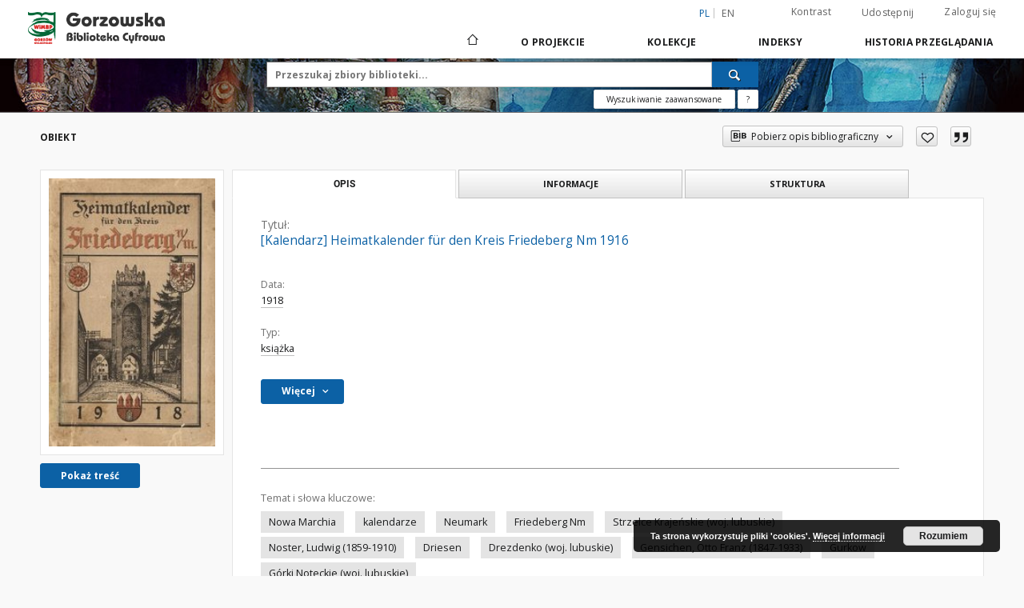

--- FILE ---
content_type: text/html;charset=utf-8
request_url: https://dlibra.wimbp.gorzow.pl/dlibra/publication/1687/edition/1686
body_size: 17236
content:
<!doctype html>
<html lang="pl">
	<head>
		<script src="https://dlibra.wimbp.gorzow.pl/style/dlibra/default/js/script-jquery.min.js"></script>

		


<meta charset="utf-8">
<meta http-equiv="X-UA-Compatible" content="IE=edge">
<meta name="viewport" content="width=device-width, initial-scale=1">


<title>[Kalendarz] Heimatkalender f&uuml;r den Kreis Friedeberg Nm 1916 - Biblioteka cyfrowa WiMBP Gorzów Wielkopolski</title>
<meta name="Description" content="czcionka gotycka" />

<meta property="og:url"                content="https://dlibra.wimbp.gorzow.pl/dlibra/publication/1687/edition/1686" />
<meta property="og:type"               content="Object" />
<meta property="og:title"              content="[Kalendarz] Heimatkalender f&uuml;r den Kreis Friedeberg Nm 1916 - Biblioteka cyfrowa WiMBP Gorzów Wielkopolski" />
<meta property="og:description"        content="czcionka gotycka" />
<meta property="og:image"              content="https://dlibra.wimbp.gorzow.pl/image/edition/thumbnail:docmetadata/1686" />

<link rel="icon" type="image/png" href="https://dlibra.wimbp.gorzow.pl/style/common/img/icons/favicon.png" sizes="16x16"> 
<link rel="apple-touch-icon" href="https://dlibra.wimbp.gorzow.pl/style/common/img/icons/apple-touch-icon.png">

<link rel="canonical" href="https://dlibra.wimbp.gorzow.pl/dlibra/publication/1687/edition/1686?language=pl" />

<link rel="stylesheet" href="https://dlibra.wimbp.gorzow.pl/style/dlibra/default/css/libs.css?20210806092144">
<link rel="stylesheet" href="https://dlibra.wimbp.gorzow.pl/style/dlibra/default/css/main.css?20210806092144">
<link rel="stylesheet" href="https://dlibra.wimbp.gorzow.pl/style/dlibra/default/css/colors.css?20210806092144">
<link rel="stylesheet" href="https://dlibra.wimbp.gorzow.pl/style/dlibra/default/css/custom.css?20210806092144">


	    <link rel="search"  type="application/opensearchdescription+xml" href="https://dlibra.wimbp.gorzow.pl/DL_pl.xml"  title="DL" />

										<link rel="meta" type="application/rdf+xml" href="https://dlibra.wimbp.gorzow.pl/dlibra/rdf.xml?type=e&amp;id=1686"/>
	
	<link rel="schema.DC" href="http://purl.org/dc/elements/1.1/" />
	<!--type is "document" for import all tags into zotero-->
	<meta name="DC.type" content="document" />
	<meta name="DC.identifier" content="https://dlibra.wimbp.gorzow.pl/publication/1687" />
	
						<meta name="DC.date" content="1918" />
								<meta name="DC.identifier" content="http://dlibra.wimbp.gorzow.pl/Content/1686/ksiazka+tom+2.pdf" />
								<meta name="DC.subject" content="Nowa Marchia" />
					<meta name="DC.subject" content="kalendarze" />
					<meta name="DC.subject" content="Neumark" />
					<meta name="DC.subject" content="Friedeberg Nm" />
					<meta name="DC.subject" content="Strzelce Kraje&#324;skie (woj. lubuskie)" />
					<meta name="DC.subject" content="Noster, Ludwig (1859-1910)" />
					<meta name="DC.subject" content="Driesen" />
					<meta name="DC.subject" content="Drezdenko (woj. lubuskie)" />
					<meta name="DC.subject" content="Gensichen, Otto Franz (1847-1933)" />
					<meta name="DC.subject" content="Gurkow" />
					<meta name="DC.subject" content="G&oacute;rki Noteckie (woj. lubuskie)" />
								<meta name="DC.rights" content="Wojew&oacute;dzka i Miejska Biblioteka Publiczna im. Z. Herberta w Gorzowie Wielkopolskim" />
								<meta name="DC.format" content="application/pdf" />
								<meta name="DC.description" content="Frankfurt a. Oder" />
					<meta name="DC.description" content="czcionka gotycka" />
								<meta name="DC.publisher" content="Marschner&amp;Co." />
								<meta name="DC.language" content="niemiecki" />
								<meta name="DC.title" content="[Kalendarz] Heimatkalender f&uuml;r den Kreis Friedeberg Nm 1916" />
								<meta name="DC.type" content="ksi&#261;&#380;ka" />
								<meta name="DC.issued" content="1918" />
								<meta name="DC.relation" content="oai:dlibra.wimbp.gorzow.pl:publication:1687" />
			
										<meta name="citation_title" content="[Kalendarz] Heimatkalender f&uuml;r den Kreis Friedeberg Nm 1916" />
				<meta name="citation_pdf_url" content="http://dlibra.wimbp.gorzow.pl/Content/1686/ksiazka+tom+2.pdf" />
				<meta name="citation_online_date" content="2015/12/08" />
		
							
<!-- Global site tag (gtag.js) - Google Analytics -->
<script async src="https://www.googletagmanager.com/gtag/js?id=G-JMW3VGC9ZS"></script>
<script>
  window.dataLayer = window.dataLayer || [];
  function gtag(){dataLayer.push(arguments);}
  gtag('js', new Date());

  gtag('config', 'G-JMW3VGC9ZS');
</script>
<!-- Matomo -->
<script>
  var _paq = window._paq = window._paq || [];
  /* tracker methods like "setCustomDimension" should be called before "trackPageView" */
  _paq.push(['trackPageView']);
  _paq.push(['enableLinkTracking']);
  (function() {
    var u="//matomo.wimbp.gorzow.pl/";
    _paq.push(['setTrackerUrl', u+'matomo.php']);
    _paq.push(['setSiteId', '2']);
    var d=document, g=d.createElement('script'), s=d.getElementsByTagName('script')[0];
    g.async=true; g.src=u+'matomo.js'; s.parentNode.insertBefore(g,s);
  })();
</script>
<!-- End Matomo Code -->

			
							</head>

	<body class="">

		
		<div class="container--main">

			<header class="header--main" tabindex="-1">

  <ul class="skip-links list-unstyled">
    <li><a href="#navigationTop" class="inner" tabindex="0">Przejdź do menu głównego</a></li>
        <li><a href="#search-form" class="inner" tabindex="0">Przejdź do wyszukiwarki</a></li>
        <li><a href="#main-content" class="inner" tabindex="0">Przejdź do treści</a></li>
    <li><a href="#footer" tabindex="0">Przejdź do stopki</a></li>
  </ul>

      
            
  
  <div class="container--full">
    <nav class="header--top" id="navigationTop">
      <button class="header__menu-toggle navbar-toggle collapsed visible-xs visible-sm" type="button" data-toggle="collapse" data-target="#navbar-collapse" aria-expanded="false" aria-label="Menu">
        <span class="dlibra-icon-menu"></span>
      </button>
      <ul class="header__list hidden-sm hidden-xs">
									      <li class="header__list-item header__list-item--languages hidden-xs hidden-sm">
      <a class="header__list__link header__list__link--language active" href="/" aria-label="polski">
          pl
      </a>
                        <a class="header__list__link header__list__link--language" href="https://dlibra.wimbp.gorzow.pl/dlibra/publication/1687/edition/1686?language=en" aria-label="English">en</a>
                                </li>
      <li class="header__languages-item visible-xs visible-sm">
              <a href="https://dlibra.wimbp.gorzow.pl/dlibra/publication/1687/edition/1686?language=en" class="header__languages__link ">en</a>
              <a href="https://dlibra.wimbp.gorzow.pl/dlibra/publication/1687/edition/1686?language=pl" class="header__languages__link active">pl</a>
          </li>
  
				        <li class="header__list-item">
          <button class="header__list__link contrast__link" data-contrast="false">
            <span class="dlibra-icon-contrast"></span>
            Kontrast
          </button>
        </li>

        <li class="header__list-item">
          <div class="a2a--header">
            <div class="a2a_kit a2a_kit_size_32 a2a_default_style" data-a2a-url="https://dlibra.wimbp.gorzow.pl/dlibra/publication/1687/edition/1686?language=pl">
              <a class="a2a_dd header__list__link" href="https://www.addtoany.com/share">Udostępnij</a>
            </div>
            <script>
               var a2a_config = a2a_config || {};
               a2a_config.onclick = 1;
               a2a_config.locale = "pl";
               a2a_config.color_main = "D7E5ED";
               a2a_config.color_border = "9D9D9D";
               a2a_config.color_link_text = "333333";
               a2a_config.color_link_text_hover = "333333";
               a2a_config.color_bg = "d9d9d9";
               a2a_config.icon_color = "#767676";
							 a2a_config.num_services = 6;
							 a2a_config.prioritize = ["facebook", "wykop", "twitter", "pinterest", "email", "gmail"];
            </script>
            <script async src="//static.addtoany.com/menu/page.js"></script>
          </div>
        </li>
        <li class="header__list-item">
                      <a href="https://dlibra.wimbp.gorzow.pl/dlibra/login?refUrl=aHR0cHM6Ly9kbGlicmEud2ltYnAuZ29yem93LnBsL2RsaWJyYS9wdWJsaWNhdGlvbi8xNjg3L2VkaXRpb24vMTY4Ng" class="header__list__link" >
              Zaloguj się
            </a>
                  </li>
      </ul>
    </nav>
  </div>
  <div class="navbar menu--desktop" role="navigation">
    <div class="container--full">
      <div class="menu__header">
        <a class="menu__logo" href="https://dlibra.wimbp.gorzow.pl" tabindex="0">
          <img src="https://dlibra.wimbp.gorzow.pl/style/dlibra/default/img/custom-images/logo.png
" title="Biblioteka cyfrowa WiMBP Gorzów Wielkopolski" alt="Biblioteka cyfrowa WiMBP Gorzów Wielkopolski"/>
        </a>
      </div>
      <div class="menu__collapse js-menu" id="navbar-collapse">
					<div class="menu__back__container visible-xs visible-sm js-back-container">
					</div>
          <button class="header__menu-toggle--inner navbar-toggle collapsed visible-xs visible-sm js-close" type="button" data-toggle="collapse" data-target="#navbar-collapse" aria-expanded="false" aria-label="Zamknij menu"></button>
          <ul class="header__languages visible-xs visible-sm">
                                <li class="header__list-item header__list-item--languages hidden-xs hidden-sm">
      <a class="header__list__link header__list__link--language active" href="/" aria-label="polski">
          pl
      </a>
                        <a class="header__list__link header__list__link--language" href="https://dlibra.wimbp.gorzow.pl/dlibra/publication/1687/edition/1686?language=en" aria-label="English">en</a>
                                </li>
      <li class="header__languages-item visible-xs visible-sm">
              <a href="https://dlibra.wimbp.gorzow.pl/dlibra/publication/1687/edition/1686?language=en" class="header__languages__link ">en</a>
              <a href="https://dlibra.wimbp.gorzow.pl/dlibra/publication/1687/edition/1686?language=pl" class="header__languages__link active">pl</a>
          </li>
  
                      </ul>
          <div class="header__user visible-xs visible-sm">
                          <a href="https://dlibra.wimbp.gorzow.pl/dlibra/login" class="header__user__link pull-left">
                Zaloguj się
              </a>
							<a href="" class="header__user__link contrast__link" data-contrast="false">
								<span class="dlibra-icon-contrast"></span>
								Kontrast
							</a>
              <div class="a2a--header header__user__a2a">
		            <div class="a2a_kit a2a_kit_size_32 a2a_default_style">
		              <a class="a2a_dd header__user__link" href="https://www.addtoany.com/share">Udostępnij</a>
		            </div>
		            <script>
		               var a2a_config = a2a_config || {};
		               a2a_config.onclick = 1;
		               a2a_config.locale = "pl";
									 a2a_config.num_services = 6;
									 a2a_config.prioritize = ["facebook", "wykop", "twitter", "pinterest", "email", "gmail"];
		            </script>
		            <script async src="//static.addtoany.com/menu/page.js"></script>
		          </div>
                      </div>
          <button class="menu__back hidden js-back">
            <span class="dlibra-icon-chevron-left"></span>
            Powrót
          </button>
          <ul class="menu__nav nav">
            <li class=" hidden-xs hidden-sm">
                            <a href="https://dlibra.wimbp.gorzow.pl" class="home" aria-label="Strona główna">
                <span class="dlibra-icon-home"></span>
              </a>
            </li>
                           	
						<li>
				<a href="#" class="dropdown-toggle hidden-xs hidden-sm js-section-text" data-toggle="dropdown" data-js-section>
					O Projekcie
				</a>
				<a href="#" class="dropdown-toggle visible-xs visible-sm js-section-text" data-toggle="dropdown" data-js-section tabindex="-1">
					O Projekcie
				</a>
								<button class="dlibra-icon-chevron-right visible-xs visible-sm dropdown-toggle dropdown-icon" title="Rozwiń/zwiń listę obiektów" aria-label="Rozwiń/zwiń listę obiektów"></button>
					<ul class="dropdown-menu pull-right">

		<li class="visible-xs header__current js-current">
			<span class="dlibra-icon-chevron-right"></span>
		</li>
									<li>
										<a href="https://dlibra.wimbp.gorzow.pl/dlibra/text?id=Opis projektu" class="menu__nav--no-dropdown">
							Opis projektu
									</a>
				</li>
												<li>
										<a href="https://dlibra.wimbp.gorzow.pl/dlibra/text?id=regulamin" class="menu__nav--no-dropdown">
							Regulamin
									</a>
				</li>
												<li>
																					<a href="https://dlibra.wimbp.gorzow.pl/dlibra/contact" class="menu__nav--no-dropdown">
							Kontakt
														</a>
				</li>
												<li>
										<a href="https://dlibra.wimbp.gorzow.pl/dlibra/text?id=deklaracja" class="menu__nav--no-dropdown">
							Deklaracja dostępności
									</a>
				</li>
						</ul>
				</li>
			



                           
  <li class="">
    <a href="#" class="dropdown-toggle hidden-xs hidden-sm js-section-text" data-toggle="dropdown"  data-js-section>
      Kolekcje
    </a>
    <a href="#" class="dropdown-toggle visible-xs visible-sm js-section-text" data-toggle="dropdown"  data-js-section tabindex="-1">
      Kolekcje
    </a>
	    <button class="dlibra-icon-chevron-right visible-xs visible-sm dropdown-toggle dropdown-icon" title="Rozwiń/zwiń listę obiektów" aria-label="Rozwiń/zwiń listę obiektów"></button>
    <ul class="dropdown-menu pull-right">
      <li class="visible-xs visible-sm header__current js-current">
        <span class="dlibra-icon-chevron-right"></span>
      </li>
            	
            	<li>
				<button class="dlibra-icon-circle-plus hidden-xs hidden-sm dropdown-toggle dropdown-icon" title="Rozwiń/zwiń listę obiektów" aria-label="Rozwiń/zwiń listę obiektów">
		</button><a href="https://dlibra.wimbp.gorzow.pl/dlibra/collectiondescription/8" class="js-section-text">
			Dziedzictwo Kulturowe
		</a>
		<button class="dlibra-icon-chevron-right visible-xs visible-sm dropdown-toggle dropdown-icon" title="Rozwiń/zwiń listę obiektów" aria-label="Rozwiń/zwiń listę obiektów"></button>
		<ul class="dropdown-menu">
			<li class="visible-xs visible-sm header__current js-current">
				<span class="dlibra-icon-chevron-right"></span>
			</li>
							<li>
				<a href="https://dlibra.wimbp.gorzow.pl/dlibra/collectiondescription/95" class="menu__nav--no-dropdown">
			Akty prawne
		</a>
	</li>
							<li>
				<a href="https://dlibra.wimbp.gorzow.pl/dlibra/collectiondescription/86" class="menu__nav--no-dropdown">
			Cymelia po konserwacji
		</a>
	</li>
							<li>
				<button class="dlibra-icon-circle-plus hidden-xs hidden-sm dropdown-toggle dropdown-icon" title="Rozwiń/zwiń listę obiektów" aria-label="Rozwiń/zwiń listę obiektów">
		</button><a href="https://dlibra.wimbp.gorzow.pl/dlibra/collectiondescription/201" class="js-section-text">
			Czasopisma
		</a>
		<button class="dlibra-icon-chevron-right visible-xs visible-sm dropdown-toggle dropdown-icon" title="Rozwiń/zwiń listę obiektów" aria-label="Rozwiń/zwiń listę obiektów"></button>
		<ul class="dropdown-menu">
			<li class="visible-xs visible-sm header__current js-current">
				<span class="dlibra-icon-chevron-right"></span>
			</li>
							<li>
				<button class="dlibra-icon-circle-plus hidden-xs hidden-sm dropdown-toggle dropdown-icon" title="Rozwiń/zwiń listę obiektów" aria-label="Rozwiń/zwiń listę obiektów">
		</button><a href="https://dlibra.wimbp.gorzow.pl/dlibra/collectiondescription/202" class="js-section-text">
			Die Heimat
		</a>
		<button class="dlibra-icon-chevron-right visible-xs visible-sm dropdown-toggle dropdown-icon" title="Rozwiń/zwiń listę obiektów" aria-label="Rozwiń/zwiń listę obiektów"></button>
		<ul class="dropdown-menu">
			<li class="visible-xs visible-sm header__current js-current">
				<span class="dlibra-icon-chevron-right"></span>
			</li>
							<li>
				<a href="https://dlibra.wimbp.gorzow.pl/dlibra/collectiondescription/204" class="menu__nav--no-dropdown">
			Die Heimat 1921
		</a>
	</li>
							<li>
				<a href="https://dlibra.wimbp.gorzow.pl/dlibra/collectiondescription/205" class="menu__nav--no-dropdown">
			Die Heimat 1922
		</a>
	</li>
							<li>
				<a href="https://dlibra.wimbp.gorzow.pl/dlibra/collectiondescription/206" class="menu__nav--no-dropdown">
			Die Heimat 1923
		</a>
	</li>
							<li>
				<a href="https://dlibra.wimbp.gorzow.pl/dlibra/collectiondescription/207" class="menu__nav--no-dropdown">
			Die Heimat 1924
		</a>
	</li>
							<li>
				<a href="https://dlibra.wimbp.gorzow.pl/dlibra/collectiondescription/208" class="menu__nav--no-dropdown">
			Die Heimat 1925
		</a>
	</li>
							<li>
				<a href="https://dlibra.wimbp.gorzow.pl/dlibra/collectiondescription/209" class="menu__nav--no-dropdown">
			Die Heimat 1926
		</a>
	</li>
							<li>
				<a href="https://dlibra.wimbp.gorzow.pl/dlibra/collectiondescription/210" class="menu__nav--no-dropdown">
			Die Heimat 1927
		</a>
	</li>
							<li>
				<a href="https://dlibra.wimbp.gorzow.pl/dlibra/collectiondescription/211" class="menu__nav--no-dropdown">
			Die Heimat 1928
		</a>
	</li>
							<li>
				<a href="https://dlibra.wimbp.gorzow.pl/dlibra/collectiondescription/212" class="menu__nav--no-dropdown">
			Die Heimat 1929
		</a>
	</li>
							<li>
				<a href="https://dlibra.wimbp.gorzow.pl/dlibra/collectiondescription/213" class="menu__nav--no-dropdown">
			Die Heimat 1930
		</a>
	</li>
							<li>
				<a href="https://dlibra.wimbp.gorzow.pl/dlibra/collectiondescription/214" class="menu__nav--no-dropdown">
			Die Heimat 1931
		</a>
	</li>
							<li>
				<a href="https://dlibra.wimbp.gorzow.pl/dlibra/collectiondescription/215" class="menu__nav--no-dropdown">
			Die Heimat 1932
		</a>
	</li>
							<li>
				<a href="https://dlibra.wimbp.gorzow.pl/dlibra/collectiondescription/216" class="menu__nav--no-dropdown">
			Die Heimat 1933
		</a>
	</li>
							<li>
				<a href="https://dlibra.wimbp.gorzow.pl/dlibra/collectiondescription/217" class="menu__nav--no-dropdown">
			Die Heimat 1934
		</a>
	</li>
							<li>
				<a href="https://dlibra.wimbp.gorzow.pl/dlibra/collectiondescription/218" class="menu__nav--no-dropdown">
			Die Heimat 1935
		</a>
	</li>
							<li>
				<a href="https://dlibra.wimbp.gorzow.pl/dlibra/collectiondescription/219" class="menu__nav--no-dropdown">
			Die Heimat 1936
		</a>
	</li>
							<li>
				<a href="https://dlibra.wimbp.gorzow.pl/dlibra/collectiondescription/220" class="menu__nav--no-dropdown">
			Die Heimat 1937
		</a>
	</li>
							<li>
				<a href="https://dlibra.wimbp.gorzow.pl/dlibra/collectiondescription/221" class="menu__nav--no-dropdown">
			Die Heimat 1938
		</a>
	</li>
							<li>
				<a href="https://dlibra.wimbp.gorzow.pl/dlibra/collectiondescription/222" class="menu__nav--no-dropdown">
			Die Heimat 1939
		</a>
	</li>
							<li>
				<a href="https://dlibra.wimbp.gorzow.pl/dlibra/collectiondescription/223" class="menu__nav--no-dropdown">
			Die Heimat 1940
		</a>
	</li>
							<li>
				<a href="https://dlibra.wimbp.gorzow.pl/dlibra/collectiondescription/224" class="menu__nav--no-dropdown">
			Die Heimat 1941
		</a>
	</li>
					</ul>
	</li>
							<li>
				<button class="dlibra-icon-circle-plus hidden-xs hidden-sm dropdown-toggle dropdown-icon" title="Rozwiń/zwiń listę obiektów" aria-label="Rozwiń/zwiń listę obiektów">
		</button><a href="https://dlibra.wimbp.gorzow.pl/dlibra/collectiondescription/203" class="js-section-text">
			Neumärksches Wochenblatt
		</a>
		<button class="dlibra-icon-chevron-right visible-xs visible-sm dropdown-toggle dropdown-icon" title="Rozwiń/zwiń listę obiektów" aria-label="Rozwiń/zwiń listę obiektów"></button>
		<ul class="dropdown-menu">
			<li class="visible-xs visible-sm header__current js-current">
				<span class="dlibra-icon-chevron-right"></span>
			</li>
							<li>
				<a href="https://dlibra.wimbp.gorzow.pl/dlibra/collectiondescription/225" class="menu__nav--no-dropdown">
			Neumärksches Wochenblatt 1842
		</a>
	</li>
							<li>
				<a href="https://dlibra.wimbp.gorzow.pl/dlibra/collectiondescription/226" class="menu__nav--no-dropdown">
			Neumärksches Wochenblatt 1867
		</a>
	</li>
							<li>
				<a href="https://dlibra.wimbp.gorzow.pl/dlibra/collectiondescription/227" class="menu__nav--no-dropdown">
			Neumärksches Wochenblatt 1875
		</a>
	</li>
							<li>
				<a href="https://dlibra.wimbp.gorzow.pl/dlibra/collectiondescription/228" class="menu__nav--no-dropdown">
			Neumärksches Wochenblatt 1876
		</a>
	</li>
					</ul>
	</li>
					</ul>
	</li>
							<li>
				<a href="https://dlibra.wimbp.gorzow.pl/dlibra/collectiondescription/17" class="menu__nav--no-dropdown">
			Grafiki
		</a>
	</li>
							<li>
				<button class="dlibra-icon-circle-plus hidden-xs hidden-sm dropdown-toggle dropdown-icon" title="Rozwiń/zwiń listę obiektów" aria-label="Rozwiń/zwiń listę obiektów">
		</button><a href="https://dlibra.wimbp.gorzow.pl/dlibra/collectiondescription/11" class="js-section-text">
			Kartografia
		</a>
		<button class="dlibra-icon-chevron-right visible-xs visible-sm dropdown-toggle dropdown-icon" title="Rozwiń/zwiń listę obiektów" aria-label="Rozwiń/zwiń listę obiektów"></button>
		<ul class="dropdown-menu">
			<li class="visible-xs visible-sm header__current js-current">
				<span class="dlibra-icon-chevron-right"></span>
			</li>
							<li>
				<a href="https://dlibra.wimbp.gorzow.pl/dlibra/collectiondescription/12" class="menu__nav--no-dropdown">
			Kolekcja tablic dystansowych
		</a>
	</li>
							<li>
				<a href="https://dlibra.wimbp.gorzow.pl/dlibra/collectiondescription/13" class="menu__nav--no-dropdown">
			Kolekcja planów  największych bitew z okresu wojny siedmioletniej
		</a>
	</li>
					</ul>
	</li>
							<li>
				<a href="https://dlibra.wimbp.gorzow.pl/dlibra/collectiondescription/10" class="menu__nav--no-dropdown">
			Książki 1801-1945
		</a>
	</li>
							<li>
				<button class="dlibra-icon-circle-plus hidden-xs hidden-sm dropdown-toggle dropdown-icon" title="Rozwiń/zwiń listę obiektów" aria-label="Rozwiń/zwiń listę obiektów">
		</button><a href="https://dlibra.wimbp.gorzow.pl/dlibra/collectiondescription/14" class="js-section-text">
			Pocztówki
		</a>
		<button class="dlibra-icon-chevron-right visible-xs visible-sm dropdown-toggle dropdown-icon" title="Rozwiń/zwiń listę obiektów" aria-label="Rozwiń/zwiń listę obiektów"></button>
		<ul class="dropdown-menu">
			<li class="visible-xs visible-sm header__current js-current">
				<span class="dlibra-icon-chevron-right"></span>
			</li>
							<li>
				<a href="https://dlibra.wimbp.gorzow.pl/dlibra/collectiondescription/15" class="menu__nav--no-dropdown">
			Gorzów Wielkopolski / Landsberg an der Warthe
		</a>
	</li>
							<li>
				<a href="https://dlibra.wimbp.gorzow.pl/dlibra/collectiondescription/16" class="menu__nav--no-dropdown">
			Teren nowomarchijski
		</a>
	</li>
					</ul>
	</li>
							<li>
				<a href="https://dlibra.wimbp.gorzow.pl/dlibra/collectiondescription/85" class="menu__nav--no-dropdown">
			Rękopisy
		</a>
	</li>
							<li>
				<a href="https://dlibra.wimbp.gorzow.pl/dlibra/collectiondescription/9" class="menu__nav--no-dropdown">
			Starodruki
		</a>
	</li>
					</ul>
	</li>
            	<li>
				<button class="dlibra-icon-circle-plus hidden-xs hidden-sm dropdown-toggle dropdown-icon" title="Rozwiń/zwiń listę obiektów" aria-label="Rozwiń/zwiń listę obiektów">
		</button><a href="https://dlibra.wimbp.gorzow.pl/dlibra/collectiondescription/19" class="js-section-text">
			Regionalia
		</a>
		<button class="dlibra-icon-chevron-right visible-xs visible-sm dropdown-toggle dropdown-icon" title="Rozwiń/zwiń listę obiektów" aria-label="Rozwiń/zwiń listę obiektów"></button>
		<ul class="dropdown-menu">
			<li class="visible-xs visible-sm header__current js-current">
				<span class="dlibra-icon-chevron-right"></span>
			</li>
							<li>
				<a href="https://dlibra.wimbp.gorzow.pl/dlibra/collectiondescription/83" class="menu__nav--no-dropdown">
			Bibliografia
		</a>
	</li>
							<li>
				<button class="dlibra-icon-circle-plus hidden-xs hidden-sm dropdown-toggle dropdown-icon" title="Rozwiń/zwiń listę obiektów" aria-label="Rozwiń/zwiń listę obiektów">
		</button><a href="https://dlibra.wimbp.gorzow.pl/dlibra/collectiondescription/26" class="js-section-text">
			Czasopisma regionalne
		</a>
		<button class="dlibra-icon-chevron-right visible-xs visible-sm dropdown-toggle dropdown-icon" title="Rozwiń/zwiń listę obiektów" aria-label="Rozwiń/zwiń listę obiektów"></button>
		<ul class="dropdown-menu">
			<li class="visible-xs visible-sm header__current js-current">
				<span class="dlibra-icon-chevron-right"></span>
			</li>
							<li>
				<button class="dlibra-icon-circle-plus hidden-xs hidden-sm dropdown-toggle dropdown-icon" title="Rozwiń/zwiń listę obiektów" aria-label="Rozwiń/zwiń listę obiektów">
		</button><a href="https://dlibra.wimbp.gorzow.pl/dlibra/collectiondescription/128" class="js-section-text">
			Arsenał Gorzowski 
		</a>
		<button class="dlibra-icon-chevron-right visible-xs visible-sm dropdown-toggle dropdown-icon" title="Rozwiń/zwiń listę obiektów" aria-label="Rozwiń/zwiń listę obiektów"></button>
		<ul class="dropdown-menu">
			<li class="visible-xs visible-sm header__current js-current">
				<span class="dlibra-icon-chevron-right"></span>
			</li>
							<li>
				<a href="https://dlibra.wimbp.gorzow.pl/dlibra/collectiondescription/129" class="menu__nav--no-dropdown">
			Arsenał Gorzowski 1994
		</a>
	</li>
							<li>
				<a href="https://dlibra.wimbp.gorzow.pl/dlibra/collectiondescription/131" class="menu__nav--no-dropdown">
			Arsenał Gorzowski 1995
		</a>
	</li>
							<li>
				<a href="https://dlibra.wimbp.gorzow.pl/dlibra/collectiondescription/132" class="menu__nav--no-dropdown">
			Arsenał Gorzowski 1996
		</a>
	</li>
							<li>
				<a href="https://dlibra.wimbp.gorzow.pl/dlibra/collectiondescription/133" class="menu__nav--no-dropdown">
			Arsenał Gorzowski 1997
		</a>
	</li>
							<li>
				<a href="https://dlibra.wimbp.gorzow.pl/dlibra/collectiondescription/134" class="menu__nav--no-dropdown">
			Arsenał Gorzowski 1998
		</a>
	</li>
							<li>
				<a href="https://dlibra.wimbp.gorzow.pl/dlibra/collectiondescription/135" class="menu__nav--no-dropdown">
			Arsenał Gorzowski 1999/2000
		</a>
	</li>
							<li>
				<a href="https://dlibra.wimbp.gorzow.pl/dlibra/collectiondescription/136" class="menu__nav--no-dropdown">
			Arsenał Gorzowski 2000/2001
		</a>
	</li>
							<li>
				<a href="https://dlibra.wimbp.gorzow.pl/dlibra/collectiondescription/137" class="menu__nav--no-dropdown">
			Arsenał Gorzowski 2001/2002
		</a>
	</li>
							<li>
				<a href="https://dlibra.wimbp.gorzow.pl/dlibra/collectiondescription/138" class="menu__nav--no-dropdown">
			Arsenał Gorzowski 2002/2003
		</a>
	</li>
							<li>
				<a href="https://dlibra.wimbp.gorzow.pl/dlibra/collectiondescription/139" class="menu__nav--no-dropdown">
			Arsenał Gorzowski 2003/2004
		</a>
	</li>
							<li>
				<a href="https://dlibra.wimbp.gorzow.pl/dlibra/collectiondescription/141" class="menu__nav--no-dropdown">
			Arsenał Gorzowski 2005
		</a>
	</li>
					</ul>
	</li>
							<li>
				<button class="dlibra-icon-circle-plus hidden-xs hidden-sm dropdown-toggle dropdown-icon" title="Rozwiń/zwiń listę obiektów" aria-label="Rozwiń/zwiń listę obiektów">
		</button><a href="https://dlibra.wimbp.gorzow.pl/dlibra/collectiondescription/31" class="js-section-text">
			Celuloza : organ Samorządu Robotniczego Kostrzyńskiej Fabryki Celulozy i papieru
		</a>
		<button class="dlibra-icon-chevron-right visible-xs visible-sm dropdown-toggle dropdown-icon" title="Rozwiń/zwiń listę obiektów" aria-label="Rozwiń/zwiń listę obiektów"></button>
		<ul class="dropdown-menu">
			<li class="visible-xs visible-sm header__current js-current">
				<span class="dlibra-icon-chevron-right"></span>
			</li>
							<li>
				<a href="https://dlibra.wimbp.gorzow.pl/dlibra/collectiondescription/32" class="menu__nav--no-dropdown">
			Celuloza 1971
		</a>
	</li>
							<li>
				<a href="https://dlibra.wimbp.gorzow.pl/dlibra/collectiondescription/33" class="menu__nav--no-dropdown">
			Celuloza 1972
		</a>
	</li>
							<li>
				<a href="https://dlibra.wimbp.gorzow.pl/dlibra/collectiondescription/36" class="menu__nav--no-dropdown">
			Celuloza 1973
		</a>
	</li>
							<li>
				<a href="https://dlibra.wimbp.gorzow.pl/dlibra/collectiondescription/37" class="menu__nav--no-dropdown">
			Celuloza 1974
		</a>
	</li>
							<li>
				<a href="https://dlibra.wimbp.gorzow.pl/dlibra/collectiondescription/38" class="menu__nav--no-dropdown">
			Celuloza 1975
		</a>
	</li>
							<li>
				<a href="https://dlibra.wimbp.gorzow.pl/dlibra/collectiondescription/39" class="menu__nav--no-dropdown">
			Celuloza 1976
		</a>
	</li>
							<li>
				<a href="https://dlibra.wimbp.gorzow.pl/dlibra/collectiondescription/40" class="menu__nav--no-dropdown">
			Celuloza 1977
		</a>
	</li>
							<li>
				<a href="https://dlibra.wimbp.gorzow.pl/dlibra/collectiondescription/41" class="menu__nav--no-dropdown">
			Celuloza 1978
		</a>
	</li>
							<li>
				<a href="https://dlibra.wimbp.gorzow.pl/dlibra/collectiondescription/42" class="menu__nav--no-dropdown">
			Celuloza 1979
		</a>
	</li>
							<li>
				<a href="https://dlibra.wimbp.gorzow.pl/dlibra/collectiondescription/43" class="menu__nav--no-dropdown">
			Celuloza 1980
		</a>
	</li>
							<li>
				<a href="https://dlibra.wimbp.gorzow.pl/dlibra/collectiondescription/78" class="menu__nav--no-dropdown">
			Celuloza 1981
		</a>
	</li>
					</ul>
	</li>
							<li>
				<button class="dlibra-icon-circle-plus hidden-xs hidden-sm dropdown-toggle dropdown-icon" title="Rozwiń/zwiń listę obiektów" aria-label="Rozwiń/zwiń listę obiektów">
		</button><a href="https://dlibra.wimbp.gorzow.pl/dlibra/collectiondescription/165" class="js-section-text">
			Die Heimat
		</a>
		<button class="dlibra-icon-chevron-right visible-xs visible-sm dropdown-toggle dropdown-icon" title="Rozwiń/zwiń listę obiektów" aria-label="Rozwiń/zwiń listę obiektów"></button>
		<ul class="dropdown-menu">
			<li class="visible-xs visible-sm header__current js-current">
				<span class="dlibra-icon-chevron-right"></span>
			</li>
							<li>
				<a href="https://dlibra.wimbp.gorzow.pl/dlibra/collectiondescription/166" class="menu__nav--no-dropdown">
			Die Heimat 1921
		</a>
	</li>
							<li>
				<a href="https://dlibra.wimbp.gorzow.pl/dlibra/collectiondescription/167" class="menu__nav--no-dropdown">
			Die Heimat 1922
		</a>
	</li>
							<li>
				<a href="https://dlibra.wimbp.gorzow.pl/dlibra/collectiondescription/168" class="menu__nav--no-dropdown">
			Die Heimat 1923
		</a>
	</li>
							<li>
				<a href="https://dlibra.wimbp.gorzow.pl/dlibra/collectiondescription/169" class="menu__nav--no-dropdown">
			Die Heimat 1924
		</a>
	</li>
							<li>
				<a href="https://dlibra.wimbp.gorzow.pl/dlibra/collectiondescription/170" class="menu__nav--no-dropdown">
			Die Heimat 1925
		</a>
	</li>
							<li>
				<a href="https://dlibra.wimbp.gorzow.pl/dlibra/collectiondescription/171" class="menu__nav--no-dropdown">
			Die Heimat 1926
		</a>
	</li>
							<li>
				<a href="https://dlibra.wimbp.gorzow.pl/dlibra/collectiondescription/172" class="menu__nav--no-dropdown">
			Die Heimat 1927
		</a>
	</li>
							<li>
				<a href="https://dlibra.wimbp.gorzow.pl/dlibra/collectiondescription/173" class="menu__nav--no-dropdown">
			Die Heimat 1928
		</a>
	</li>
							<li>
				<a href="https://dlibra.wimbp.gorzow.pl/dlibra/collectiondescription/174" class="menu__nav--no-dropdown">
			Die Heimat 1929
		</a>
	</li>
							<li>
				<a href="https://dlibra.wimbp.gorzow.pl/dlibra/collectiondescription/175" class="menu__nav--no-dropdown">
			Die Heimat 1930
		</a>
	</li>
							<li>
				<a href="https://dlibra.wimbp.gorzow.pl/dlibra/collectiondescription/176" class="menu__nav--no-dropdown">
			Die Heimat 1931
		</a>
	</li>
							<li>
				<a href="https://dlibra.wimbp.gorzow.pl/dlibra/collectiondescription/177" class="menu__nav--no-dropdown">
			Die Heimat 1932
		</a>
	</li>
							<li>
				<a href="https://dlibra.wimbp.gorzow.pl/dlibra/collectiondescription/178" class="menu__nav--no-dropdown">
			Die Heimat 1933
		</a>
	</li>
							<li>
				<a href="https://dlibra.wimbp.gorzow.pl/dlibra/collectiondescription/179" class="menu__nav--no-dropdown">
			Die Heimat 1934
		</a>
	</li>
							<li>
				<a href="https://dlibra.wimbp.gorzow.pl/dlibra/collectiondescription/180" class="menu__nav--no-dropdown">
			Die Heimat 1935
		</a>
	</li>
							<li>
				<a href="https://dlibra.wimbp.gorzow.pl/dlibra/collectiondescription/181" class="menu__nav--no-dropdown">
			Die Heimat 1936
		</a>
	</li>
							<li>
				<a href="https://dlibra.wimbp.gorzow.pl/dlibra/collectiondescription/182" class="menu__nav--no-dropdown">
			Die Heimat 1937
		</a>
	</li>
							<li>
				<a href="https://dlibra.wimbp.gorzow.pl/dlibra/collectiondescription/183" class="menu__nav--no-dropdown">
			Die Heimat 1938
		</a>
	</li>
							<li>
				<a href="https://dlibra.wimbp.gorzow.pl/dlibra/collectiondescription/184" class="menu__nav--no-dropdown">
			Die Heimat 1939
		</a>
	</li>
							<li>
				<a href="https://dlibra.wimbp.gorzow.pl/dlibra/collectiondescription/185" class="menu__nav--no-dropdown">
			Die Heimat 1940
		</a>
	</li>
							<li>
				<a href="https://dlibra.wimbp.gorzow.pl/dlibra/collectiondescription/186" class="menu__nav--no-dropdown">
			Die Heimat 1941
		</a>
	</li>
					</ul>
	</li>
							<li>
				<button class="dlibra-icon-circle-plus hidden-xs hidden-sm dropdown-toggle dropdown-icon" title="Rozwiń/zwiń listę obiektów" aria-label="Rozwiń/zwiń listę obiektów">
		</button><a href="https://dlibra.wimbp.gorzow.pl/dlibra/collectiondescription/44" class="js-section-text">
			Heimatblatt
		</a>
		<button class="dlibra-icon-chevron-right visible-xs visible-sm dropdown-toggle dropdown-icon" title="Rozwiń/zwiń listę obiektów" aria-label="Rozwiń/zwiń listę obiektów"></button>
		<ul class="dropdown-menu">
			<li class="visible-xs visible-sm header__current js-current">
				<span class="dlibra-icon-chevron-right"></span>
			</li>
							<li>
				<a href="https://dlibra.wimbp.gorzow.pl/dlibra/collectiondescription/161" class="menu__nav--no-dropdown">
			Heimatblatt 1949
		</a>
	</li>
							<li>
				<a href="https://dlibra.wimbp.gorzow.pl/dlibra/collectiondescription/164" class="menu__nav--no-dropdown">
			Heimatblatt 1950
		</a>
	</li>
							<li>
				<a href="https://dlibra.wimbp.gorzow.pl/dlibra/collectiondescription/163" class="menu__nav--no-dropdown">
			Heimatblatt 1951
		</a>
	</li>
							<li>
				<a href="https://dlibra.wimbp.gorzow.pl/dlibra/collectiondescription/162" class="menu__nav--no-dropdown">
			Heimatblatt 1952
		</a>
	</li>
							<li>
				<a href="https://dlibra.wimbp.gorzow.pl/dlibra/collectiondescription/188" class="menu__nav--no-dropdown">
			Heimatblatt 1953
		</a>
	</li>
							<li>
				<a href="https://dlibra.wimbp.gorzow.pl/dlibra/collectiondescription/189" class="menu__nav--no-dropdown">
			Heimatblatt 1954
		</a>
	</li>
							<li>
				<a href="https://dlibra.wimbp.gorzow.pl/dlibra/collectiondescription/190" class="menu__nav--no-dropdown">
			Heimatblatt 1955
		</a>
	</li>
							<li>
				<a href="https://dlibra.wimbp.gorzow.pl/dlibra/collectiondescription/191" class="menu__nav--no-dropdown">
			Heimatblatt 1959
		</a>
	</li>
							<li>
				<a href="https://dlibra.wimbp.gorzow.pl/dlibra/collectiondescription/199" class="menu__nav--no-dropdown">
			Heimatblatt 1962
		</a>
	</li>
							<li>
				<a href="https://dlibra.wimbp.gorzow.pl/dlibra/collectiondescription/192" class="menu__nav--no-dropdown">
			Heimatblatt 1964
		</a>
	</li>
							<li>
				<a href="https://dlibra.wimbp.gorzow.pl/dlibra/collectiondescription/193" class="menu__nav--no-dropdown">
			Heimatblatt 1967
		</a>
	</li>
							<li>
				<a href="https://dlibra.wimbp.gorzow.pl/dlibra/collectiondescription/200" class="menu__nav--no-dropdown">
			Heimatblatt 1968
		</a>
	</li>
							<li>
				<a href="https://dlibra.wimbp.gorzow.pl/dlibra/collectiondescription/194" class="menu__nav--no-dropdown">
			Heimatblatt 1969
		</a>
	</li>
							<li>
				<a href="https://dlibra.wimbp.gorzow.pl/dlibra/collectiondescription/195" class="menu__nav--no-dropdown">
			Heimatblatt 1970
		</a>
	</li>
							<li>
				<a href="https://dlibra.wimbp.gorzow.pl/dlibra/collectiondescription/196" class="menu__nav--no-dropdown">
			Heimatblatt 1971
		</a>
	</li>
							<li>
				<a href="https://dlibra.wimbp.gorzow.pl/dlibra/collectiondescription/197" class="menu__nav--no-dropdown">
			Heimatblatt 1972
		</a>
	</li>
							<li>
				<a href="https://dlibra.wimbp.gorzow.pl/dlibra/collectiondescription/198" class="menu__nav--no-dropdown">
			Heimatblatt 1973
		</a>
	</li>
							<li>
				<a href="https://dlibra.wimbp.gorzow.pl/dlibra/collectiondescription/154" class="menu__nav--no-dropdown">
			Heimatblatt 1980
		</a>
	</li>
							<li>
				<a href="https://dlibra.wimbp.gorzow.pl/dlibra/collectiondescription/153" class="menu__nav--no-dropdown">
			Heimatblatt 1981
		</a>
	</li>
							<li>
				<a href="https://dlibra.wimbp.gorzow.pl/dlibra/collectiondescription/152" class="menu__nav--no-dropdown">
			Heimatblatt 1982
		</a>
	</li>
							<li>
				<a href="https://dlibra.wimbp.gorzow.pl/dlibra/collectiondescription/151" class="menu__nav--no-dropdown">
			Heimatblatt 1983
		</a>
	</li>
							<li>
				<a href="https://dlibra.wimbp.gorzow.pl/dlibra/collectiondescription/150" class="menu__nav--no-dropdown">
			Heimatblatt 1984
		</a>
	</li>
							<li>
				<a href="https://dlibra.wimbp.gorzow.pl/dlibra/collectiondescription/149" class="menu__nav--no-dropdown">
			Heimatblatt 1985
		</a>
	</li>
							<li>
				<a href="https://dlibra.wimbp.gorzow.pl/dlibra/collectiondescription/148" class="menu__nav--no-dropdown">
			Heimatblatt 1986
		</a>
	</li>
							<li>
				<a href="https://dlibra.wimbp.gorzow.pl/dlibra/collectiondescription/147" class="menu__nav--no-dropdown">
			Heimatblatt 1987
		</a>
	</li>
							<li>
				<a href="https://dlibra.wimbp.gorzow.pl/dlibra/collectiondescription/146" class="menu__nav--no-dropdown">
			Heimatblatt 1988
		</a>
	</li>
							<li>
				<a href="https://dlibra.wimbp.gorzow.pl/dlibra/collectiondescription/144" class="menu__nav--no-dropdown">
			Heimatblatt 1989
		</a>
	</li>
							<li>
				<a href="https://dlibra.wimbp.gorzow.pl/dlibra/collectiondescription/48" class="menu__nav--no-dropdown">
			Heimatblatt 1990
		</a>
	</li>
							<li>
				<a href="https://dlibra.wimbp.gorzow.pl/dlibra/collectiondescription/49" class="menu__nav--no-dropdown">
			Heimatblatt 1991
		</a>
	</li>
							<li>
				<a href="https://dlibra.wimbp.gorzow.pl/dlibra/collectiondescription/50" class="menu__nav--no-dropdown">
			Heimatblatt 1992
		</a>
	</li>
							<li>
				<a href="https://dlibra.wimbp.gorzow.pl/dlibra/collectiondescription/51" class="menu__nav--no-dropdown">
			Heimatblatt 1993
		</a>
	</li>
							<li>
				<a href="https://dlibra.wimbp.gorzow.pl/dlibra/collectiondescription/52" class="menu__nav--no-dropdown">
			Heimatblatt 1994
		</a>
	</li>
							<li>
				<a href="https://dlibra.wimbp.gorzow.pl/dlibra/collectiondescription/53" class="menu__nav--no-dropdown">
			Heimatblatt 1995
		</a>
	</li>
							<li>
				<a href="https://dlibra.wimbp.gorzow.pl/dlibra/collectiondescription/54" class="menu__nav--no-dropdown">
			Heimatblatt 1996
		</a>
	</li>
							<li>
				<a href="https://dlibra.wimbp.gorzow.pl/dlibra/collectiondescription/55" class="menu__nav--no-dropdown">
			Heimatblatt 1997
		</a>
	</li>
							<li>
				<a href="https://dlibra.wimbp.gorzow.pl/dlibra/collectiondescription/56" class="menu__nav--no-dropdown">
			Heimatblatt 1998
		</a>
	</li>
							<li>
				<a href="https://dlibra.wimbp.gorzow.pl/dlibra/collectiondescription/57" class="menu__nav--no-dropdown">
			Heimatblatt 1999
		</a>
	</li>
							<li>
				<a href="https://dlibra.wimbp.gorzow.pl/dlibra/collectiondescription/58" class="menu__nav--no-dropdown">
			Heimatblatt 2000
		</a>
	</li>
							<li>
				<a href="https://dlibra.wimbp.gorzow.pl/dlibra/collectiondescription/59" class="menu__nav--no-dropdown">
			Heimatblatt 2001
		</a>
	</li>
							<li>
				<a href="https://dlibra.wimbp.gorzow.pl/dlibra/collectiondescription/60" class="menu__nav--no-dropdown">
			Heimatblatt 2002
		</a>
	</li>
							<li>
				<a href="https://dlibra.wimbp.gorzow.pl/dlibra/collectiondescription/61" class="menu__nav--no-dropdown">
			Heimatblatt 2003
		</a>
	</li>
							<li>
				<a href="https://dlibra.wimbp.gorzow.pl/dlibra/collectiondescription/62" class="menu__nav--no-dropdown">
			Heimatblatt 2004
		</a>
	</li>
							<li>
				<a href="https://dlibra.wimbp.gorzow.pl/dlibra/collectiondescription/63" class="menu__nav--no-dropdown">
			Heimatblatt 2005
		</a>
	</li>
							<li>
				<a href="https://dlibra.wimbp.gorzow.pl/dlibra/collectiondescription/64" class="menu__nav--no-dropdown">
			Heimatblatt 2006
		</a>
	</li>
							<li>
				<a href="https://dlibra.wimbp.gorzow.pl/dlibra/collectiondescription/65" class="menu__nav--no-dropdown">
			Heimatblatt 2007
		</a>
	</li>
							<li>
				<a href="https://dlibra.wimbp.gorzow.pl/dlibra/collectiondescription/66" class="menu__nav--no-dropdown">
			Heimatblatt 2008
		</a>
	</li>
							<li>
				<a href="https://dlibra.wimbp.gorzow.pl/dlibra/collectiondescription/67" class="menu__nav--no-dropdown">
			Heimatblatt 2009
		</a>
	</li>
							<li>
				<a href="https://dlibra.wimbp.gorzow.pl/dlibra/collectiondescription/68" class="menu__nav--no-dropdown">
			Heimatblatt 2010
		</a>
	</li>
							<li>
				<a href="https://dlibra.wimbp.gorzow.pl/dlibra/collectiondescription/69" class="menu__nav--no-dropdown">
			Heimatblatt 2011
		</a>
	</li>
							<li>
				<a href="https://dlibra.wimbp.gorzow.pl/dlibra/collectiondescription/70" class="menu__nav--no-dropdown">
			Heimatblatt 2012
		</a>
	</li>
							<li>
				<a href="https://dlibra.wimbp.gorzow.pl/dlibra/collectiondescription/71" class="menu__nav--no-dropdown">
			Heimatblatt 2013
		</a>
	</li>
							<li>
				<a href="https://dlibra.wimbp.gorzow.pl/dlibra/collectiondescription/72" class="menu__nav--no-dropdown">
			Heimatblatt 2014
		</a>
	</li>
							<li>
				<a href="https://dlibra.wimbp.gorzow.pl/dlibra/collectiondescription/73" class="menu__nav--no-dropdown">
			Heimatblatt 2015
		</a>
	</li>
							<li>
				<a href="https://dlibra.wimbp.gorzow.pl/dlibra/collectiondescription/74" class="menu__nav--no-dropdown">
			Heimatblatt 2016
		</a>
	</li>
							<li>
				<a href="https://dlibra.wimbp.gorzow.pl/dlibra/collectiondescription/75" class="menu__nav--no-dropdown">
			Heimatbaltt 2017
		</a>
	</li>
							<li>
				<a href="https://dlibra.wimbp.gorzow.pl/dlibra/collectiondescription/76" class="menu__nav--no-dropdown">
			Heimatblatt 2018
		</a>
	</li>
							<li>
				<a href="https://dlibra.wimbp.gorzow.pl/dlibra/collectiondescription/77" class="menu__nav--no-dropdown">
			Heimatblatt 2019
		</a>
	</li>
							<li>
				<a href="https://dlibra.wimbp.gorzow.pl/dlibra/collectiondescription/155" class="menu__nav--no-dropdown">
			Heimatblatt 2020
		</a>
	</li>
							<li>
				<a href="https://dlibra.wimbp.gorzow.pl/dlibra/collectiondescription/156" class="menu__nav--no-dropdown">
			Heimatblatt 2021
		</a>
	</li>
							<li>
				<a href="https://dlibra.wimbp.gorzow.pl/dlibra/collectiondescription/157" class="menu__nav--no-dropdown">
			Heimatblatt 2022
		</a>
	</li>
					</ul>
	</li>
							<li>
				<button class="dlibra-icon-circle-plus hidden-xs hidden-sm dropdown-toggle dropdown-icon" title="Rozwiń/zwiń listę obiektów" aria-label="Rozwiń/zwiń listę obiektów">
		</button><a href="https://dlibra.wimbp.gorzow.pl/dlibra/collectiondescription/229" class="js-section-text">
			Neumärksches Wochenblatt
		</a>
		<button class="dlibra-icon-chevron-right visible-xs visible-sm dropdown-toggle dropdown-icon" title="Rozwiń/zwiń listę obiektów" aria-label="Rozwiń/zwiń listę obiektów"></button>
		<ul class="dropdown-menu">
			<li class="visible-xs visible-sm header__current js-current">
				<span class="dlibra-icon-chevron-right"></span>
			</li>
							<li>
				<a href="https://dlibra.wimbp.gorzow.pl/dlibra/collectiondescription/230" class="menu__nav--no-dropdown">
			Neumärksches Wochenblatt 1842
		</a>
	</li>
							<li>
				<a href="https://dlibra.wimbp.gorzow.pl/dlibra/collectiondescription/231" class="menu__nav--no-dropdown">
			Neumärksches Wochenblatt 1867
		</a>
	</li>
							<li>
				<a href="https://dlibra.wimbp.gorzow.pl/dlibra/collectiondescription/232" class="menu__nav--no-dropdown">
			Neumärksches Wochenblatt 1875
		</a>
	</li>
							<li>
				<a href="https://dlibra.wimbp.gorzow.pl/dlibra/collectiondescription/233" class="menu__nav--no-dropdown">
			Neumärksches Wochenblatt 1876
		</a>
	</li>
					</ul>
	</li>
							<li>
				<button class="dlibra-icon-circle-plus hidden-xs hidden-sm dropdown-toggle dropdown-icon" title="Rozwiń/zwiń listę obiektów" aria-label="Rozwiń/zwiń listę obiektów">
		</button><a href="https://dlibra.wimbp.gorzow.pl/dlibra/collectiondescription/234" class="js-section-text">
			Tygodnik Katolicki
		</a>
		<button class="dlibra-icon-chevron-right visible-xs visible-sm dropdown-toggle dropdown-icon" title="Rozwiń/zwiń listę obiektów" aria-label="Rozwiń/zwiń listę obiektów"></button>
		<ul class="dropdown-menu">
			<li class="visible-xs visible-sm header__current js-current">
				<span class="dlibra-icon-chevron-right"></span>
			</li>
							<li>
				<a href="https://dlibra.wimbp.gorzow.pl/dlibra/collectiondescription/235" class="menu__nav--no-dropdown">
			Tygodnik Katolicki 1946
		</a>
	</li>
							<li>
				<a href="https://dlibra.wimbp.gorzow.pl/dlibra/collectiondescription/236" class="menu__nav--no-dropdown">
			Tygodnik Katolicki 1947
		</a>
	</li>
							<li>
				<a href="https://dlibra.wimbp.gorzow.pl/dlibra/collectiondescription/237" class="menu__nav--no-dropdown">
			Tygodnik Katolicki 1948
		</a>
	</li>
							<li>
				<a href="https://dlibra.wimbp.gorzow.pl/dlibra/collectiondescription/238" class="menu__nav--no-dropdown">
			Tygodnik Katolicki 1949
		</a>
	</li>
							<li>
				<a href="https://dlibra.wimbp.gorzow.pl/dlibra/collectiondescription/239" class="menu__nav--no-dropdown">
			Tygodnik Katolicki 1950
		</a>
	</li>
							<li>
				<a href="https://dlibra.wimbp.gorzow.pl/dlibra/collectiondescription/240" class="menu__nav--no-dropdown">
			Tygodnik Katolicki 1951
		</a>
	</li>
					</ul>
	</li>
							<li>
				<button class="dlibra-icon-circle-plus hidden-xs hidden-sm dropdown-toggle dropdown-icon" title="Rozwiń/zwiń listę obiektów" aria-label="Rozwiń/zwiń listę obiektów">
		</button><a href="https://dlibra.wimbp.gorzow.pl/dlibra/collectiondescription/96" class="js-section-text">
			Zeszyty Naukowe. Nowa Marchia - Prowincja Zapomniana - Ziemia Lubuska - Wspólne Korzenie 
		</a>
		<button class="dlibra-icon-chevron-right visible-xs visible-sm dropdown-toggle dropdown-icon" title="Rozwiń/zwiń listę obiektów" aria-label="Rozwiń/zwiń listę obiektów"></button>
		<ul class="dropdown-menu">
			<li class="visible-xs visible-sm header__current js-current">
				<span class="dlibra-icon-chevron-right"></span>
			</li>
							<li>
				<a href="https://dlibra.wimbp.gorzow.pl/dlibra/collectiondescription/97" class="menu__nav--no-dropdown">
			Nowa Marchia 2004
		</a>
	</li>
							<li>
				<a href="https://dlibra.wimbp.gorzow.pl/dlibra/collectiondescription/98" class="menu__nav--no-dropdown">
			Nowa Marchia 2005
		</a>
	</li>
							<li>
				<a href="https://dlibra.wimbp.gorzow.pl/dlibra/collectiondescription/118" class="menu__nav--no-dropdown">
			Nowa Marchia 2006
		</a>
	</li>
							<li>
				<a href="https://dlibra.wimbp.gorzow.pl/dlibra/collectiondescription/119" class="menu__nav--no-dropdown">
			Nowa Marchia 2007
		</a>
	</li>
							<li>
				<a href="https://dlibra.wimbp.gorzow.pl/dlibra/collectiondescription/120" class="menu__nav--no-dropdown">
			Nowa Marchia 2008
		</a>
	</li>
							<li>
				<a href="https://dlibra.wimbp.gorzow.pl/dlibra/collectiondescription/121" class="menu__nav--no-dropdown">
			Nowa Marchia 2011
		</a>
	</li>
							<li>
				<a href="https://dlibra.wimbp.gorzow.pl/dlibra/collectiondescription/122" class="menu__nav--no-dropdown">
			Nowa Marchia 2013
		</a>
	</li>
							<li>
				<a href="https://dlibra.wimbp.gorzow.pl/dlibra/collectiondescription/123" class="menu__nav--no-dropdown">
			Nowa Marchia 2016
		</a>
	</li>
							<li>
				<a href="https://dlibra.wimbp.gorzow.pl/dlibra/collectiondescription/124" class="menu__nav--no-dropdown">
			Nowa Marchia 2020
		</a>
	</li>
							<li>
				<a href="https://dlibra.wimbp.gorzow.pl/dlibra/collectiondescription/125" class="menu__nav--no-dropdown">
			Nowa Marchia 2021
		</a>
	</li>
							<li>
				<a href="https://dlibra.wimbp.gorzow.pl/dlibra/collectiondescription/126" class="menu__nav--no-dropdown">
			Nowa Marchia 2022
		</a>
	</li>
							<li>
				<a href="https://dlibra.wimbp.gorzow.pl/dlibra/collectiondescription/127" class="menu__nav--no-dropdown">
			Nowa Marchia 2023
		</a>
	</li>
					</ul>
	</li>
					</ul>
	</li>
							<li>
				<button class="dlibra-icon-circle-plus hidden-xs hidden-sm dropdown-toggle dropdown-icon" title="Rozwiń/zwiń listę obiektów" aria-label="Rozwiń/zwiń listę obiektów">
		</button><a href="https://dlibra.wimbp.gorzow.pl/dlibra/collectiondescription/22" class="js-section-text">
			Dokumenty życia społecznego
		</a>
		<button class="dlibra-icon-chevron-right visible-xs visible-sm dropdown-toggle dropdown-icon" title="Rozwiń/zwiń listę obiektów" aria-label="Rozwiń/zwiń listę obiektów"></button>
		<ul class="dropdown-menu">
			<li class="visible-xs visible-sm header__current js-current">
				<span class="dlibra-icon-chevron-right"></span>
			</li>
							<li>
				<a href="https://dlibra.wimbp.gorzow.pl/dlibra/collectiondescription/23" class="menu__nav--no-dropdown">
			Teatr im. Juliusza Osterwy
		</a>
	</li>
							<li>
				<a href="https://dlibra.wimbp.gorzow.pl/dlibra/collectiondescription/24" class="menu__nav--no-dropdown">
			"Solidarność" 1980-1989
		</a>
	</li>
							<li>
				<a href="https://dlibra.wimbp.gorzow.pl/dlibra/collectiondescription/25" class="menu__nav--no-dropdown">
			Cygański teatr Muzyczny "Terno"
		</a>
	</li>
							<li>
				<a href="https://dlibra.wimbp.gorzow.pl/dlibra/collectiondescription/28" class="menu__nav--no-dropdown">
			Festiwal Piosenki Żeglarskiej "Keja"
		</a>
	</li>
					</ul>
	</li>
							<li>
				<a href="https://dlibra.wimbp.gorzow.pl/dlibra/collectiondescription/21" class="menu__nav--no-dropdown">
			Fotografia
		</a>
	</li>
							<li>
				<button class="dlibra-icon-circle-plus hidden-xs hidden-sm dropdown-toggle dropdown-icon" title="Rozwiń/zwiń listę obiektów" aria-label="Rozwiń/zwiń listę obiektów">
		</button><a href="https://dlibra.wimbp.gorzow.pl/dlibra/collectiondescription/84" class="js-section-text">
			Grafika regionalna
		</a>
		<button class="dlibra-icon-chevron-right visible-xs visible-sm dropdown-toggle dropdown-icon" title="Rozwiń/zwiń listę obiektów" aria-label="Rozwiń/zwiń listę obiektów"></button>
		<ul class="dropdown-menu">
			<li class="visible-xs visible-sm header__current js-current">
				<span class="dlibra-icon-chevron-right"></span>
			</li>
							<li>
				<a href="https://dlibra.wimbp.gorzow.pl/dlibra/collectiondescription/142" class="menu__nav--no-dropdown">
			Jerzy Gąsiorek
		</a>
	</li>
							<li>
				<a href="https://dlibra.wimbp.gorzow.pl/dlibra/collectiondescription/143" class="menu__nav--no-dropdown">
			Magdalena Ćwiertnia
		</a>
	</li>
					</ul>
	</li>
							<li>
				<a href="https://dlibra.wimbp.gorzow.pl/dlibra/collectiondescription/27" class="menu__nav--no-dropdown">
			Kolekcja rodziny Pauckschów
		</a>
	</li>
							<li>
				<a href="https://dlibra.wimbp.gorzow.pl/dlibra/collectiondescription/81" class="menu__nav--no-dropdown">
			Książki
		</a>
	</li>
							<li>
				<a href="https://dlibra.wimbp.gorzow.pl/dlibra/collectiondescription/82" class="menu__nav--no-dropdown">
			Pocztówki
		</a>
	</li>
							<li>
				<a href="https://dlibra.wimbp.gorzow.pl/dlibra/collectiondescription/20" class="menu__nav--no-dropdown">
			Wydawnictwa własne
		</a>
	</li>
					</ul>
	</li>
            	<li>
				<a href="https://dlibra.wimbp.gorzow.pl/dlibra/collectiondescription/18" class="menu__nav--no-dropdown">
			Nowa Marchia
		</a>
	</li>
            	<li>
				<button class="dlibra-icon-circle-plus hidden-xs hidden-sm dropdown-toggle dropdown-icon" title="Rozwiń/zwiń listę obiektów" aria-label="Rozwiń/zwiń listę obiektów">
		</button><a href="https://dlibra.wimbp.gorzow.pl/dlibra/collectiondescription/87" class="js-section-text">
			Zbiory współczesne
		</a>
		<button class="dlibra-icon-chevron-right visible-xs visible-sm dropdown-toggle dropdown-icon" title="Rozwiń/zwiń listę obiektów" aria-label="Rozwiń/zwiń listę obiektów"></button>
		<ul class="dropdown-menu">
			<li class="visible-xs visible-sm header__current js-current">
				<span class="dlibra-icon-chevron-right"></span>
			</li>
							<li>
				<a href="https://dlibra.wimbp.gorzow.pl/dlibra/collectiondescription/88" class="menu__nav--no-dropdown">
			Akty prawne
		</a>
	</li>
							<li>
				<a href="https://dlibra.wimbp.gorzow.pl/dlibra/collectiondescription/91" class="menu__nav--no-dropdown">
			Bibliografia
		</a>
	</li>
							<li>
				<a href="https://dlibra.wimbp.gorzow.pl/dlibra/collectiondescription/89" class="menu__nav--no-dropdown">
			Czasopisma
		</a>
	</li>
							<li>
				<a href="https://dlibra.wimbp.gorzow.pl/dlibra/collectiondescription/90" class="menu__nav--no-dropdown">
			Książki
		</a>
	</li>
							<li>
				<button class="dlibra-icon-circle-plus hidden-xs hidden-sm dropdown-toggle dropdown-icon" title="Rozwiń/zwiń listę obiektów" aria-label="Rozwiń/zwiń listę obiektów">
		</button><a href="https://dlibra.wimbp.gorzow.pl/dlibra/collectiondescription/92" class="js-section-text">
			Rękopisy
		</a>
		<button class="dlibra-icon-chevron-right visible-xs visible-sm dropdown-toggle dropdown-icon" title="Rozwiń/zwiń listę obiektów" aria-label="Rozwiń/zwiń listę obiektów"></button>
		<ul class="dropdown-menu">
			<li class="visible-xs visible-sm header__current js-current">
				<span class="dlibra-icon-chevron-right"></span>
			</li>
							<li>
				<a href="https://dlibra.wimbp.gorzow.pl/dlibra/collectiondescription/160" class="menu__nav--no-dropdown">
			[Zdzisław Morawski : Dzienniki 1971 - 1992]
		</a>
	</li>
					</ul>
	</li>
					</ul>
	</li>
            	<li>
				<button class="dlibra-icon-circle-plus hidden-xs hidden-sm dropdown-toggle dropdown-icon" title="Rozwiń/zwiń listę obiektów" aria-label="Rozwiń/zwiń listę obiektów">
		</button><a href="https://dlibra.wimbp.gorzow.pl/dlibra/collectiondescription/93" class="js-section-text">
			Zbiory partnerów GBC
		</a>
		<button class="dlibra-icon-chevron-right visible-xs visible-sm dropdown-toggle dropdown-icon" title="Rozwiń/zwiń listę obiektów" aria-label="Rozwiń/zwiń listę obiektów"></button>
		<ul class="dropdown-menu">
			<li class="visible-xs visible-sm header__current js-current">
				<span class="dlibra-icon-chevron-right"></span>
			</li>
							<li>
				<a href="https://dlibra.wimbp.gorzow.pl/dlibra/collectiondescription/94" class="menu__nav--no-dropdown">
			Miejska Biblioteka Pubiczna w Witnicy
		</a>
	</li>
					</ul>
	</li>
          </ul>
  </li>


                           


<li>
	<a href="#" class="dropdown-toggle hidden-xs hidden-sm js-section-text" data-toggle="dropdown" data-js-section >
		Indeksy
	</a>
	<a href="#" class="dropdown-toggle visible-xs visible-sm js-section-text" data-toggle="dropdown" data-js-section  tabindex="-1">
		Indeksy
	</a>
		<button class="dlibra-icon-chevron-right visible-xs visible-sm dropdown-toggle dropdown-icon" title="Rozwiń/zwiń listę obiektów" aria-label="Rozwiń/zwiń listę obiektów"></button>
	<ul class="dropdown-menu pull-right">
		<li class="visible-xs visible-sm header__current js-current">
			<span class="dlibra-icon-chevron-right"></span>
		</li>
					<li title="Nazwa zasobu.">
				<button class="dlibra-icon-circle-plus hidden-xs hidden-sm dropdown-toggle dropdown-icon" title="Pokaż/ukryj listę podatrybutów" aria-label="Pokaż/ukryj listę podatrybutów">
		</button><a href="https://dlibra.wimbp.gorzow.pl/dlibra/indexsearch?rdfName=Title&amp;ipp=60&amp;p=0" class="js-section-text">
			Tytuł
		</a>
		<button class="dlibra-icon-chevron-right visible-xs visible-sm dropdown-toggle dropdown-icon" title="Pokaż/ukryj listę podatrybutów" aria-label="Pokaż/ukryj listę podatrybutów"></button>
		<ul class="dropdown-menu">
			<li class="visible-xs visible-sm header__current js-current">
				<span class="dlibra-icon-chevron-right"></span>
			</li>
							<li title="Alternatywna nazwa zasobu (np. tytuł inny niż znajdujący się na okładce).">
				<a href="https://dlibra.wimbp.gorzow.pl/dlibra/indexsearch?rdfName=Alternative&amp;ipp=60&amp;p=0" class="menu__nav--no-dropdown">
			Tytuł odmienny
		</a>
	</li>
							<li title="Skrótowa nazwa grupy (np. czasopisma), do której należy zasób.">
				<a href="https://dlibra.wimbp.gorzow.pl/dlibra/indexsearch?rdfName=GroupTitle&amp;ipp=60&amp;p=0" class="menu__nav--no-dropdown">
			Tytuł publikacji grupowej
		</a>
	</li>
					</ul>
	</li>
					<li title="Instytucja lub osoba w głównej mierze odpowiedzialna za powstanie zasobu.">
				<a href="https://dlibra.wimbp.gorzow.pl/dlibra/indexsearch?rdfName=Creator&amp;ipp=60&amp;p=0" class="menu__nav--no-dropdown">
			Twórca
		</a>
	</li>
					<li title="Instytucja lub osoba mająca udział w powstaniu zasobu.">
				<a href="https://dlibra.wimbp.gorzow.pl/dlibra/indexsearch?rdfName=Contributor&amp;ipp=60&amp;p=0" class="menu__nav--no-dropdown">
			Współtwórca
		</a>
	</li>
					<li title="Tematyka zawartości zasobu.">
				<button class="dlibra-icon-circle-plus hidden-xs hidden-sm dropdown-toggle dropdown-icon" title="Pokaż/ukryj listę podatrybutów" aria-label="Pokaż/ukryj listę podatrybutów">
		</button><a href="https://dlibra.wimbp.gorzow.pl/dlibra/indexsearch?rdfName=Subject&amp;ipp=60&amp;p=0" class="js-section-text">
			Temat
		</a>
		<button class="dlibra-icon-chevron-right visible-xs visible-sm dropdown-toggle dropdown-icon" title="Pokaż/ukryj listę podatrybutów" aria-label="Pokaż/ukryj listę podatrybutów"></button>
		<ul class="dropdown-menu">
			<li class="visible-xs visible-sm header__current js-current">
				<span class="dlibra-icon-chevron-right"></span>
			</li>
							<li title="Tagi przypisane do zasobu przez użytkowników.">
				<a href="https://dlibra.wimbp.gorzow.pl/dlibra/indexsearch?rdfName=UserTag&amp;ipp=60&amp;p=0" class="menu__nav--no-dropdown">
			Tagi użytkowników
		</a>
	</li>
					</ul>
	</li>
					<li title="Określenie czasowego lub przestrzennego zakresu treści zasobu, zakresu zastosowania zasobu lub jurysdykcji, z którą zasób jest powiązany.">
				<button class="dlibra-icon-circle-plus hidden-xs hidden-sm dropdown-toggle dropdown-icon" title="Pokaż/ukryj listę podatrybutów" aria-label="Pokaż/ukryj listę podatrybutów">
		</button><a href="https://dlibra.wimbp.gorzow.pl/dlibra/indexsearch?rdfName=Coverage&amp;ipp=60&amp;p=0" class="js-section-text">
			Zakres
		</a>
		<button class="dlibra-icon-chevron-right visible-xs visible-sm dropdown-toggle dropdown-icon" title="Pokaż/ukryj listę podatrybutów" aria-label="Pokaż/ukryj listę podatrybutów"></button>
		<ul class="dropdown-menu">
			<li class="visible-xs visible-sm header__current js-current">
				<span class="dlibra-icon-chevron-right"></span>
			</li>
							<li title="Charakterystyka zakresu przestrzennego treści zasobu.">
				<a href="https://dlibra.wimbp.gorzow.pl/dlibra/indexsearch?rdfName=Spatial&amp;ipp=60&amp;p=0" class="menu__nav--no-dropdown">
			Zakres przestrzenny
		</a>
	</li>
							<li title="Charakterystyka zakresu czasowego treści zasobu.">
				<a href="https://dlibra.wimbp.gorzow.pl/dlibra/indexsearch?rdfName=Temporal&amp;ipp=60&amp;p=0" class="menu__nav--no-dropdown">
			Zakres czasowy
		</a>
	</li>
					</ul>
	</li>
					<li title="Opis zasobu.">
				<button class="dlibra-icon-circle-plus hidden-xs hidden-sm dropdown-toggle dropdown-icon" title="Pokaż/ukryj listę podatrybutów" aria-label="Pokaż/ukryj listę podatrybutów">
		</button><a href="https://dlibra.wimbp.gorzow.pl/dlibra/indexsearch?rdfName=Description&amp;ipp=60&amp;p=0" class="js-section-text">
			Opis
		</a>
		<button class="dlibra-icon-chevron-right visible-xs visible-sm dropdown-toggle dropdown-icon" title="Pokaż/ukryj listę podatrybutów" aria-label="Pokaż/ukryj listę podatrybutów"></button>
		<ul class="dropdown-menu">
			<li class="visible-xs visible-sm header__current js-current">
				<span class="dlibra-icon-chevron-right"></span>
			</li>
							<li title="Streszczenie zasobu.">
				<a href="https://dlibra.wimbp.gorzow.pl/dlibra/indexsearch?rdfName=Abstract&amp;ipp=60&amp;p=0" class="menu__nav--no-dropdown">
			Abstrakt
		</a>
	</li>
							<li title="Spis jednostek wchodzących w skład zasobu.">
				<a href="https://dlibra.wimbp.gorzow.pl/dlibra/indexsearch?rdfName=TableOfContents&amp;ipp=60&amp;p=0" class="menu__nav--no-dropdown">
			Spis treści
		</a>
	</li>
							<li title="Miejsce wydania zasobu.">
				<a href="https://dlibra.wimbp.gorzow.pl/dlibra/indexsearch?rdfName=PlaceOfPublishing&amp;ipp=60&amp;p=0" class="menu__nav--no-dropdown">
			Miejsce wydania
		</a>
	</li>
							<li title="Instytucja bądź osoba, która finansowo wsparła digitalizację zasobu.">
				<a href="https://dlibra.wimbp.gorzow.pl/dlibra/indexsearch?rdfName=DigitisationSponsor&amp;ipp=60&amp;p=0" class="menu__nav--no-dropdown">
			Sponsor digitalizacji
		</a>
	</li>
							<li title="Informacje o stopniu naukowym/zawodowym.">
				<button class="dlibra-icon-circle-plus hidden-xs hidden-sm dropdown-toggle dropdown-icon" title="Pokaż/ukryj listę podatrybutów" aria-label="Pokaż/ukryj listę podatrybutów">
		</button><a href="https://dlibra.wimbp.gorzow.pl/dlibra/indexsearch?rdfName=Degree&amp;ipp=60&amp;p=0" class="js-section-text">
			Informacje o stopniu naukowym/zawodowym
		</a>
		<button class="dlibra-icon-chevron-right visible-xs visible-sm dropdown-toggle dropdown-icon" title="Pokaż/ukryj listę podatrybutów" aria-label="Pokaż/ukryj listę podatrybutów"></button>
		<ul class="dropdown-menu">
			<li class="visible-xs visible-sm header__current js-current">
				<span class="dlibra-icon-chevron-right"></span>
			</li>
							<li title="Pełna nazwa tytułu naukowego/zawodowego powiązanego z pracą.">
				<a href="https://dlibra.wimbp.gorzow.pl/dlibra/indexsearch?rdfName=Name&amp;ipp=60&amp;p=0" class="menu__nav--no-dropdown">
			Uzyskany tytuł
		</a>
	</li>
							<li title="Stopień studiów (np. wg Deklaracji Bolońskiej).">
				<a href="https://dlibra.wimbp.gorzow.pl/dlibra/indexsearch?rdfName=Level&amp;ipp=60&amp;p=0" class="menu__nav--no-dropdown">
			Stopień studiów
		</a>
	</li>
							<li title="Dyscyplina naukowa powiązana z pracą.">
				<a href="https://dlibra.wimbp.gorzow.pl/dlibra/indexsearch?rdfName=Discipline&amp;ipp=60&amp;p=0" class="menu__nav--no-dropdown">
			Dyscyplina
		</a>
	</li>
							<li title="Nazwa instytucji nadającej tytuł naukowy/zawodowy.">
				<a href="https://dlibra.wimbp.gorzow.pl/dlibra/indexsearch?rdfName=Grantor&amp;ipp=60&amp;p=0" class="menu__nav--no-dropdown">
			Instytucja nadająca tytuł
		</a>
	</li>
					</ul>
	</li>
					</ul>
	</li>
					<li title="Jednostka odpowiedzialna za udostępnienie zasobu.">
				<a href="https://dlibra.wimbp.gorzow.pl/dlibra/indexsearch?rdfName=Publisher&amp;ipp=60&amp;p=0" class="menu__nav--no-dropdown">
			Wydawca
		</a>
	</li>
					<li title="Data lub okres czasu związany ze zdarzeniem w cyklu istnienia zasobu.">
				<button class="dlibra-icon-circle-plus hidden-xs hidden-sm dropdown-toggle dropdown-icon" title="Pokaż/ukryj listę podatrybutów" aria-label="Pokaż/ukryj listę podatrybutów">
		</button><a href="https://dlibra.wimbp.gorzow.pl/dlibra/indexsearch?rdfName=Date&amp;ipp=60&amp;p=0" class="js-section-text">
			Data
		</a>
		<button class="dlibra-icon-chevron-right visible-xs visible-sm dropdown-toggle dropdown-icon" title="Pokaż/ukryj listę podatrybutów" aria-label="Pokaż/ukryj listę podatrybutów"></button>
		<ul class="dropdown-menu">
			<li class="visible-xs visible-sm header__current js-current">
				<span class="dlibra-icon-chevron-right"></span>
			</li>
							<li title="Data utworzenia zasobu.">
				<a href="https://dlibra.wimbp.gorzow.pl/dlibra/indexsearch?rdfName=Created&amp;ipp=60&amp;p=0" class="menu__nav--no-dropdown">
			Data utworzenia
		</a>
	</li>
							<li title="Data złożenia zasobu do akceptacji.">
				<a href="https://dlibra.wimbp.gorzow.pl/dlibra/indexsearch?rdfName=DateSubmitted&amp;ipp=60&amp;p=0" class="menu__nav--no-dropdown">
			Data złożenia
		</a>
	</li>
							<li title="Data akceptacji zasobu.">
				<a href="https://dlibra.wimbp.gorzow.pl/dlibra/indexsearch?rdfName=DateAccepted&amp;ipp=60&amp;p=0" class="menu__nav--no-dropdown">
			Data akceptacji
		</a>
	</li>
							<li title="Data oficjalnego wydania (np. publikacji) zasobu.">
				<a href="https://dlibra.wimbp.gorzow.pl/dlibra/indexsearch?rdfName=Issued&amp;ipp=60&amp;p=0" class="menu__nav--no-dropdown">
			Data wydania
		</a>
	</li>
							<li title="Data zastrzeżenia praw autorskich.">
				<a href="https://dlibra.wimbp.gorzow.pl/dlibra/indexsearch?rdfName=DateCopyrighted&amp;ipp=60&amp;p=0" class="menu__nav--no-dropdown">
			Data zastrzeżenia praw autorskich
		</a>
	</li>
							<li title="Data modyfikacji zasobu.">
				<a href="https://dlibra.wimbp.gorzow.pl/dlibra/indexsearch?rdfName=Modified&amp;ipp=60&amp;p=0" class="menu__nav--no-dropdown">
			Data modyfikacji
		</a>
	</li>
							<li title="Data (często zakres dat), określająca kiedy zasób jest lub będzie dostępny.">
				<a href="https://dlibra.wimbp.gorzow.pl/dlibra/indexsearch?rdfName=Available&amp;ipp=60&amp;p=0" class="menu__nav--no-dropdown">
			Okres dostępności
		</a>
	</li>
							<li title="Data (często zakres dat) ważności zasobu.">
				<a href="https://dlibra.wimbp.gorzow.pl/dlibra/indexsearch?rdfName=Valid&amp;ipp=60&amp;p=0" class="menu__nav--no-dropdown">
			Okres ważności
		</a>
	</li>
					</ul>
	</li>
					<li title="Typ zasobu.">
				<a href="https://dlibra.wimbp.gorzow.pl/dlibra/indexsearch?rdfName=Type&amp;ipp=60&amp;p=0" class="menu__nav--no-dropdown">
			Typ
		</a>
	</li>
					<li title="Format pliku, fizyczny nośnik lub wymiary zasobu.">
				<button class="dlibra-icon-circle-plus hidden-xs hidden-sm dropdown-toggle dropdown-icon" title="Pokaż/ukryj listę podatrybutów" aria-label="Pokaż/ukryj listę podatrybutów">
		</button><a href="https://dlibra.wimbp.gorzow.pl/dlibra/indexsearch?rdfName=Format&amp;ipp=60&amp;p=0" class="js-section-text">
			Format
		</a>
		<button class="dlibra-icon-chevron-right visible-xs visible-sm dropdown-toggle dropdown-icon" title="Pokaż/ukryj listę podatrybutów" aria-label="Pokaż/ukryj listę podatrybutów"></button>
		<ul class="dropdown-menu">
			<li class="visible-xs visible-sm header__current js-current">
				<span class="dlibra-icon-chevron-right"></span>
			</li>
							<li title="Rozmiar lub czas trwania zasobu.">
				<a href="https://dlibra.wimbp.gorzow.pl/dlibra/indexsearch?rdfName=Extent&amp;ipp=60&amp;p=0" class="menu__nav--no-dropdown">
			Rozmiar
		</a>
	</li>
							<li title="Materiał lub fizyczny nośnik zasobu.">
				<a href="https://dlibra.wimbp.gorzow.pl/dlibra/indexsearch?rdfName=Medium&amp;ipp=60&amp;p=0" class="menu__nav--no-dropdown">
			Nośnik
		</a>
	</li>
					</ul>
	</li>
					<li title="Jednoznaczny odnośnik do zasobu podawany w określonym kontekście.">
				<button class="dlibra-icon-circle-plus hidden-xs hidden-sm dropdown-toggle dropdown-icon" title="Pokaż/ukryj listę podatrybutów" aria-label="Pokaż/ukryj listę podatrybutów">
		</button><a href="https://dlibra.wimbp.gorzow.pl/dlibra/indexsearch?rdfName=Identifier&amp;ipp=60&amp;p=0" class="js-section-text">
			Identyfikator
		</a>
		<button class="dlibra-icon-chevron-right visible-xs visible-sm dropdown-toggle dropdown-icon" title="Pokaż/ukryj listę podatrybutów" aria-label="Pokaż/ukryj listę podatrybutów"></button>
		<ul class="dropdown-menu">
			<li class="visible-xs visible-sm header__current js-current">
				<span class="dlibra-icon-chevron-right"></span>
			</li>
							<li title="Sygnatura zasobu umożliwiająca odnalezienie obiektu oryginalnego w zbiorach posiadającej go instytucji.">
				<a href="https://dlibra.wimbp.gorzow.pl/dlibra/indexsearch?rdfName=CallNumber&amp;ipp=60&amp;p=0" class="menu__nav--no-dropdown">
			Sygnatura
		</a>
	</li>
							<li title="Referencja bibliograficzna do zasobu.">
				<a href="https://dlibra.wimbp.gorzow.pl/dlibra/indexsearch?rdfName=BibliographicCitation&amp;ipp=60&amp;p=0" class="menu__nav--no-dropdown">
			Cytata bibliograficzna
		</a>
	</li>
					</ul>
	</li>
					<li title="Zasób, z którego wywodzi się opisywany zasób.">
				<a href="https://dlibra.wimbp.gorzow.pl/dlibra/indexsearch?rdfName=Source&amp;ipp=60&amp;p=0" class="menu__nav--no-dropdown">
			Źródło
		</a>
	</li>
					<li title="Język zasobu.">
				<a href="https://dlibra.wimbp.gorzow.pl/dlibra/indexsearch?rdfName=Language&amp;ipp=60&amp;p=0" class="menu__nav--no-dropdown">
			Język
		</a>
	</li>
					<li title="Wskazanie na powiązany zasób.">
				<button class="dlibra-icon-circle-plus hidden-xs hidden-sm dropdown-toggle dropdown-icon" title="Pokaż/ukryj listę podatrybutów" aria-label="Pokaż/ukryj listę podatrybutów">
		</button><a href="https://dlibra.wimbp.gorzow.pl/dlibra/indexsearch?rdfName=Relation&amp;ipp=60&amp;p=0" class="js-section-text">
			Powiązanie
		</a>
		<button class="dlibra-icon-chevron-right visible-xs visible-sm dropdown-toggle dropdown-icon" title="Pokaż/ukryj listę podatrybutów" aria-label="Pokaż/ukryj listę podatrybutów"></button>
		<ul class="dropdown-menu">
			<li class="visible-xs visible-sm header__current js-current">
				<span class="dlibra-icon-chevron-right"></span>
			</li>
							<li title="Wskazanie na zasób, który stanowi fizyczną lub logiczną część opisywanego zasobu.">
				<a href="https://dlibra.wimbp.gorzow.pl/dlibra/indexsearch?rdfName=HasPart&amp;ipp=60&amp;p=0" class="menu__nav--no-dropdown">
			Ma część
		</a>
	</li>
							<li title="Wskazanie na zasób, którego część fizyczną lub logiczną stanowi opisywany zasób.">
				<a href="https://dlibra.wimbp.gorzow.pl/dlibra/indexsearch?rdfName=IsPartOf&amp;ipp=60&amp;p=0" class="menu__nav--no-dropdown">
			Jest częścią
		</a>
	</li>
							<li title="Wskazanie na zasób będący inną wersją, wydaniem lub adaptacją opisywanego zasobu. Zasób opisywany jest tu zasobem pierwotnym w stosunku do zasobu wskazywanego.">
				<a href="https://dlibra.wimbp.gorzow.pl/dlibra/indexsearch?rdfName=HasVersion&amp;ipp=60&amp;p=0" class="menu__nav--no-dropdown">
			Ma wersję
		</a>
	</li>
							<li title="Wskazanie na zasób, którego wersją, wydaniem lub adaptacją jest opisywany zasób. Zasób wskazywany jest tu zasobem pierwotnym w stosunku do zasobu opisywanego.">
				<a href="https://dlibra.wimbp.gorzow.pl/dlibra/indexsearch?rdfName=IsVersionOf&amp;ipp=60&amp;p=0" class="menu__nav--no-dropdown">
			Jest wersją
		</a>
	</li>
							<li title="Wskazanie na zasób o takiej samej zawartości co zasób opisywany, lecz w odmiennym formacie. Zasób opisywany jest tu zasobem pierwotnym w stosunku do zasobu wskazywanego.">
				<a href="https://dlibra.wimbp.gorzow.pl/dlibra/indexsearch?rdfName=HasFormat&amp;ipp=60&amp;p=0" class="menu__nav--no-dropdown">
			Ma format
		</a>
	</li>
							<li title="Wskazanie na zasób o takiej samej zawartości co zasób opisywany, lecz w odmiennym formacie. Zasób wskazywany jest tu zasobem pierwotnym w stosunku do zasobu opisywanego.">
				<a href="https://dlibra.wimbp.gorzow.pl/dlibra/indexsearch?rdfName=IsFormatOf&amp;ipp=60&amp;p=0" class="menu__nav--no-dropdown">
			Jest formatem
		</a>
	</li>
							<li title="Wskazanie na zasób, do którego znajduje się odniesienie, który jest cytowany lub w inny sposób powołany w opisywanym zasobie.">
				<a href="https://dlibra.wimbp.gorzow.pl/dlibra/indexsearch?rdfName=References&amp;ipp=60&amp;p=0" class="menu__nav--no-dropdown">
			Odnosi się do
		</a>
	</li>
							<li title="Wskazanie na zasób, w którym znajduje się odniesienie, cytat lub inne powołanie do opisywanego zasobu.">
				<a href="https://dlibra.wimbp.gorzow.pl/dlibra/indexsearch?rdfName=IsReferencedBy&amp;ipp=60&amp;p=0" class="menu__nav--no-dropdown">
			Ma odniesienie w
		</a>
	</li>
							<li title="Wskazanie na zasób, który został w jakiś sposób zastąpiony przez zasób opisywany.">
				<a href="https://dlibra.wimbp.gorzow.pl/dlibra/indexsearch?rdfName=Replaces&amp;ipp=60&amp;p=0" class="menu__nav--no-dropdown">
			Zastępuje
		</a>
	</li>
							<li title="Wskazanie na zasób, który w jakiś sposób zastąpił opisywany zasób.">
				<a href="https://dlibra.wimbp.gorzow.pl/dlibra/indexsearch?rdfName=IsReplacedBy&amp;ipp=60&amp;p=0" class="menu__nav--no-dropdown">
			Zastąpiony przez
		</a>
	</li>
							<li title="Wskazanie na zasób, który jest wymagany do prawidłowego wykorzystywania, udostępniania lub utrzymania spójności opisywanego zasobu.">
				<a href="https://dlibra.wimbp.gorzow.pl/dlibra/indexsearch?rdfName=Requires&amp;ipp=60&amp;p=0" class="menu__nav--no-dropdown">
			Wymaga
		</a>
	</li>
							<li title="Wskazanie na zasób, który do prawidłowego wykorzystywania, udostępniania lub utrzymania spójności wymaga opisywanego zasobu.">
				<a href="https://dlibra.wimbp.gorzow.pl/dlibra/indexsearch?rdfName=IsRequiredBy&amp;ipp=60&amp;p=0" class="menu__nav--no-dropdown">
			Wymagany przez
		</a>
	</li>
							<li title="Wskazuje na standard, z którym zgodne jest opisywane źródło.">
				<a href="https://dlibra.wimbp.gorzow.pl/dlibra/indexsearch?rdfName=ConformsTo&amp;ipp=60&amp;p=0" class="menu__nav--no-dropdown">
			Zgodny z
		</a>
	</li>
					</ul>
	</li>
					<li title="Informacje o prawach zawartych w zasobie lub o prawach do zasobu.">
				<button class="dlibra-icon-circle-plus hidden-xs hidden-sm dropdown-toggle dropdown-icon" title="Pokaż/ukryj listę podatrybutów" aria-label="Pokaż/ukryj listę podatrybutów">
		</button><a href="https://dlibra.wimbp.gorzow.pl/dlibra/indexsearch?rdfName=Rights&amp;ipp=60&amp;p=0" class="js-section-text">
			Prawa
		</a>
		<button class="dlibra-icon-chevron-right visible-xs visible-sm dropdown-toggle dropdown-icon" title="Pokaż/ukryj listę podatrybutów" aria-label="Pokaż/ukryj listę podatrybutów"></button>
		<ul class="dropdown-menu">
			<li class="visible-xs visible-sm header__current js-current">
				<span class="dlibra-icon-chevron-right"></span>
			</li>
							<li title="Informacje o tym, kto ma dostęp do zasobu lub wskazanie poziomu zabezpieczeń.">
				<a href="https://dlibra.wimbp.gorzow.pl/dlibra/indexsearch?rdfName=AccessRights&amp;ipp=60&amp;p=0" class="menu__nav--no-dropdown">
			Prawa dostępu
		</a>
	</li>
							<li title="Dokument prawny określający uprawnienia do dysponowanie danym zasobem.">
				<a href="https://dlibra.wimbp.gorzow.pl/dlibra/indexsearch?rdfName=License&amp;ipp=60&amp;p=0" class="menu__nav--no-dropdown">
			Licencja
		</a>
	</li>
					</ul>
	</li>
					<li title="Osoba lub instytucja mająca prawa do zasobu lub nimi zarządzająca.">
				<a href="https://dlibra.wimbp.gorzow.pl/dlibra/indexsearch?rdfName=RightsHolder&amp;ipp=60&amp;p=0" class="menu__nav--no-dropdown">
			Właściciel praw
		</a>
	</li>
					<li title="Określenie wszelkich zmian we własności i nadzorze nad zasobem od czasu jego utworzenia, które są istotne dla jego autentyczności, integralności i interpretacji.">
				<button class="dlibra-icon-circle-plus hidden-xs hidden-sm dropdown-toggle dropdown-icon" title="Pokaż/ukryj listę podatrybutów" aria-label="Pokaż/ukryj listę podatrybutów">
		</button><a href="https://dlibra.wimbp.gorzow.pl/dlibra/indexsearch?rdfName=Provenance&amp;ipp=60&amp;p=0" class="js-section-text">
			Pochodzenie
		</a>
		<button class="dlibra-icon-chevron-right visible-xs visible-sm dropdown-toggle dropdown-icon" title="Pokaż/ukryj listę podatrybutów" aria-label="Pokaż/ukryj listę podatrybutów"></button>
		<ul class="dropdown-menu">
			<li class="visible-xs visible-sm header__current js-current">
				<span class="dlibra-icon-chevron-right"></span>
			</li>
							<li title="Instytucja lub osoba odpowiedzialna za digitalizację tego zasobu.">
				<a href="https://dlibra.wimbp.gorzow.pl/dlibra/indexsearch?rdfName=Digitisation&amp;ipp=60&amp;p=0" class="menu__nav--no-dropdown">
			Digitalizacja
		</a>
	</li>
							<li title="Lokalizacja oryginalnego obiektu, który został zdigitalizowany.">
				<a href="https://dlibra.wimbp.gorzow.pl/dlibra/indexsearch?rdfName=LocationOfPhysicalObject&amp;ipp=60&amp;p=0" class="menu__nav--no-dropdown">
			Lokalizacja oryginału
		</a>
	</li>
					</ul>
	</li>
			</ul>
</li>


                           <li>
    <button class="dlibra-icon-chevron-right visible-xs visible-sm dropdown-toggle dropdown-icon" title="Rozwiń/zwiń listę obiektów" aria-label="Rozwiń/zwiń listę obiektów"></button>
  <a href="#" class="dropdown-toggle hidden-xs hidden-sm js-section-text" data-toggle="dropdown" data-js-section>
    Historia przeglądania
  </a>
  <a href="#" class="dropdown-toggle visible-xs visible-sm js-section-text" data-toggle="dropdown" data-js-section tabindex="-1">
    Historia przeglądania
  </a>
	<ul class="dropdown-menu pull-right lastviewed">
    <li class="visible-xs visible-sm header__current js-current">
      <span class="dlibra-icon-chevron-right"></span>
    </li>
    <li>
      <a href="#" class="dropdown-toggle js-section-text" data-toggle="dropdown">
        Obiekty
      </a>
      <button class="dlibra-icon-chevron-right visible-xs visible-sm dropdown-toggle dropdown-icon" title="Rozwiń/zwiń listę obiektów" aria-label="Rozwiń/zwiń listę obiektów"></button>
      <ul class="dropdown-menu pull-right">
        <li class="visible-xs visible-sm header__current js-current">
          <span class="dlibra-icon-chevron-right"></span>
        </li>
		          </ul>
    </li>
    <li>
      <a href="#" class="dropdown-toggle js-section-text" data-toggle="dropdown">
        Kolekcje
      </a>
      <button class="dlibra-icon-chevron-right visible-xs visible-sm dropdown-toggle dropdown-icon" title="Rozwiń/zwiń listę obiektów" aria-label="Rozwiń/zwiń listę obiektów"></button>
      <ul class="dropdown-menu pull-right">
  			<li class="visible-xs visible-sm header__current js-current">
  				<span class="dlibra-icon-chevron-right"></span>
  			</li>
		          </ul>
    </li>
  </ul>
</li>


                      </ul>
          <div class="menu__more hidden js-more">
            <span class="dlibra-icon-chevron-long-down"></span>
          </div>
      </div>
    </div>
  </div>
</header>

							
<section id="search-form">
	<div class="container--full">
	  <div class="header__search--subpage parallax-window"
>
			<div class="search__box--subpage">
								<form class="search__box--subpage__form" method="get" action="https://dlibra.wimbp.gorzow.pl/dlibra/results">
					<label class="hidden-access" for="searchInput" title="Pole wyszukiwania">Pole wyszukiwania</label>
					<input class="search__box--subpage__input" id="searchInput" name="q" placeholder="Przeszukaj zbiory biblioteki..." required type="text"  maxlength="2001" aria-required="true">
					<input name="action" value="SimpleSearchAction" type="hidden">
					<input name="type" value="-6" type="hidden">
					<input name="p" value="0" type="hidden">
					
										<button class="search__box--subpage__submit" type="submit" title="Wyszukaj" aria-label="Wyszukaj">
						 <span class="dlibra-icon-search"></span>
					</button>
				</form>

				<div class="search__box--subpage__advanced-container">
					<a href="https://dlibra.wimbp.gorzow.pl/dlibra/advsearch"
							class="search__box--subpage__advanced"
							aria-label="Wyszukiwanie zaawansowane"
							data-advanced-search>
							Wyszukiwanie zaawansowane					</a>

					<a href="https://dlibra.wimbp.gorzow.pl/dlibra/text?id=text-query-format" class="search__box--subpage__advanced-about" aria-label="Jak poprawnie formułować zapytania?">
						<span>?</span>
					</a>
				</div>
				<div class="clearfix"></div>
	    </div>
				  </div>
	</div>
</section>

			
			<div id="main-content" class="anchor"></div>

			
												
<section>
	<div id="publicationComponentData" data-homepageUrl="https://dlibra.wimbp.gorzow.pl" data-servletName="/dlibra"
		data-isUserLoggedIn="false" data-editionId="1686" data-publicationId="1687"
		data-permReqSuccessMsg="Prośba wysłana"
		data-permReqErrorMsg="Wysłanie prośby nie powiodło się"
		data-permReqWrongEmailMsg="Nieprawidłowy email"
		data-permReqEmptyReasonMsg="Wiadomość jest pusta"
		data-youHaveToBeLoggedMsg="Musisz być zalogowany"
		data-favoritesAddedMsg="Dodano do ulubionych."
		data-favoritesDeletedMsg="Usunięto z ulubionych"
		data-favoritesErrorMsg="Błąd podczas dodawania do ulubionych">
	</div>

			<div class="modal fade modal--access" tabindex="-1" role="dialog" data-js-modal="access">
  <div class="modal-dialog js-modal-inner" role="document">
    <div class="modal-content">
      <button type="button" class="modal-close" data-dismiss="modal" aria-label="Zamknij"></button>
      <div class="modal-header">
        <h4 class="modal-title">Poproś o dostęp</h4>
      </div>
			<form id="sendPermissionRequestForm" action="javascript:void(0)">
				<div class="modal-body">
					 <p class="modal-desc">Nie masz uprawnień do wyświetlenia tego obiektu. Aby poprosić
o dostęp do niego, wypełnij poniższe pola.</p>
					 <label class="modal-label" for="userEmail">E-mail<sup>*</sup></label>
					 <input class="modal-input" required type="email" name="userEmail" id="userEmail" value="" >
					 <input type="hidden" name="editionId" value="1686" id="editionId">
					 <input type="hidden" name="publicationId" value="1687" id="publicationId">
					 <label class="modal-label" for="requestReason">Uzasadnienie<sup>*</sup></label>
					 <textarea class="modal-textarea" required name="requestReason" id="requestReason" cols="50" rows="5" ></textarea>
					 <input type="hidden" name="homeURL" id="homeURL" value="https://dlibra.wimbp.gorzow.pl/dlibra">
				</div>
				<div class="modal-footer">
					<button type="button" class="btn btn-default modal-dismiss" data-dismiss="modal">Anuluj</button>
					<button class="modal-submit js-send-request">Wyślij</button>
				</div>
		 </form>
    </div><!-- /.modal-content -->
  </div><!-- /.modal-dialog -->
  <div class="modal-more hidden js-modal-more"></div>
</div><!-- /.modal -->
	
	

			<div class="container--page container--component-object-container">
		<div class="object">
			<div class="object__box--top">
				<h1 class="object__header">Obiekt</h1>
				<div class="object__header-buttons">
					<div class="dropdown object__dropdown">
						<button class="object__dropdown-bib-button dropdown-toggle" type="button" data-toggle="dropdown">
							<span class="dlibra-icon-bib object__dropdown-bib-add"></span>
							<span class="hidden-xs">Pobierz opis bibliograficzny</span>
							<span class="dlibra-icon-chevron-down"></span>
						</button>
						<ul class="object__dropdown-bib dropdown-menu pull-right">
							<li>
								<a download="1687.ris" href="https://dlibra.wimbp.gorzow.pl/dlibra/dlibra.ris?type=e&amp;id=1686">
									ris
								</a>
							</li>
							<li>
								<a download="1687.bib" href="https://dlibra.wimbp.gorzow.pl/dlibra/dlibra.bib?type=e&amp;id=1686">
									BibTeX
								</a>
							</li>
						</ul>
					</div>
										<button type="button" class="object__button-fav  js-add-fav-object"
						title="Dodaj do ulubionych" aria-label="Dodaj do ulubionych"
						data-addToFav="Dodaj do ulubionych"
						data-deleteFromFav="Usuń z ulubionych"
						data-text-swap=' Usuń z ulubionych'
							data-text-original=' Dodaj do ulubionych'
						data-ajaxurl="https://dlibra.wimbp.gorzow.pl/dlibra/ajax.xml"
						data-ajaxparams="wid=Actions&amp;pageId=publication&amp;actionId=AddToFavouriteAction&amp;eid=1686"
						data-addedtofavlab="Dodano do ulubionych."
						data-removedfromfavlab="Usunięto z ulubionych"
						data-onlylogged="Musisz się zalogować"
						data-error="Wystąpił błąd podczas dodawania do ulubionych"
					>
						<span class="dlibra-icon-heart"></span>
					</button>
											<button type="button" class="citations__btn citations__show"
								data-ajaxurl="https://dlibra.wimbp.gorzow.pl/dlibra/citations.json"
								data-ajaxparams="eid=1686"
								title="Cytowanie">
							<span class="dlibra-icon-citation"></span>
						</button>
										<ul class="lang__list">
						<li class="lang__list-item">
													</li>
					</ul>
				</div>

				<div class="settings__error js-settings-errors">
										<div class="settings__success js-settings-success" style="display: none;">
						<span>Zaktualizowano subskrypcję.</span>
						<button class="settings__error-close js-error-close" title="Zamknij okno dialogowe informacji" aria-label="Zamknij okno dialogowe informacji"></button>
					</div>
					<div class="settings__error-item js-settings-success" style="display: none;" tabindex="-1">
						<span>Błąd podczas zmiany subskrypcji.</span>
						<button class="settings__error-close js-error-close" title="Zamknij okno dialogowe informacji" aria-label="Zamknij okno dialogowe informacji"></button>
					</div>
				</div>
			</div>
			<div class="object__box--left">
				<div class="object__image">
										
																														<a href="https://dlibra.wimbp.gorzow.pl/dlibra/publication/1687/edition/1686/content" aria-label="[Kalendarz] Heimatkalender f&uuml;r den Kreis Friedeberg Nm 1916">
								<img src="https://dlibra.wimbp.gorzow.pl/image/edition/thumbnail:docmetadata/1686" class="img-responsive" alt="[Kalendarz] Heimatkalender f&uuml;r den Kreis Friedeberg Nm 1916"/>
							</a>
															</div>

				
				<div class="object__download">
																		<div class="download__header--all">
								<ul class="download__buttons">
									<li class="download__buttons-item">
										<a class="download__button"  href="https://dlibra.wimbp.gorzow.pl/dlibra/publication/1687/edition/1686/content">
											Pokaż treść
										</a>
									</li>
								</ul>
							</div>
												
																					</div>
								</div>
							<div class="object__box--right">
				<ul class="nav nav-tabs object__tabs" role="tablist">
					<li class="tab__item" role="presentation">
					<a href="#description" aria-controls="description" role="tab" data-toggle="tab" class="tab__item--description">Opis</a>
					</li>
					<li class="tab__item" role="presentation">
					<a href="#info" aria-controls="info" role="tab" data-toggle="tab" class="tab__item--info">Informacje</a>
					</li>
										<li class="tab__item" role="presentation">
						<a href="#structure" aria-controls="structure" role="tab" data-toggle="tab" class="tab__item--structure">Struktura</a>
					</li>
														</ul>
				<div class="tab-content">
					<div class="tab-content__heading">
						<h2 class="object__title">
															<span class="object__subheader">Tytuł:</span>
								<span class="dlibra-icon-circle-locked"></span>
																										[Kalendarz] Heimatkalender f&uuml;r den Kreis Friedeberg Nm 1916
																						
						</h2>
					</div>

					<!-- first tab start -->
					<div role="tabpanel" class="tab-pane object__pane" id="description">
						<div class="tab-content__container">
							<div class="desc__info">
																																<h3 class="object__subheader">				Data:
		</h3>
		<p class="object__desc">
						
																			<a href="https://dlibra.wimbp.gorzow.pl//dlibra/metadatasearch?action=AdvancedSearchAction&amp;type=-3&amp;val1=Date:%221918%22"
					>
					1918</a>
					      		</p>
	
																											<h3 class="object__subheader">				Typ:
		</h3>
		<p class="object__desc">
						
																			<a href="https://dlibra.wimbp.gorzow.pl//dlibra/metadatasearch?action=AdvancedSearchAction&amp;type=-3&amp;val1=Type:%22ksi%C4%85%C5%BCka%22"
					>
					ksi&#261;&#380;ka</a>
					      		</p>
	
																		</div>

															<button class="object__more" type="button" data-toggle="collapse" data-target="#moreInfo" data-object-more="Więcej" data-object-less="Mniej">
									<span class="text">Więcej</span>
									<span class="icon dlibra-icon-chevron-down"></span>
								</button>
								<div id="moreInfo" class="collapse desc__more-info">
																										<h3 class="object__subheader">				Opis:
		</h3>
		<p class="object__desc">
						
																			<a href="https://dlibra.wimbp.gorzow.pl//dlibra/metadatasearch?action=AdvancedSearchAction&amp;type=-3&amp;val1=Description:%22czcionka+gotycka%22"
					>
					czcionka gotycka</a>
					      		</p>
	
															<h3 class="object__subheader">				Miejsce wydania:
		</h3>
		<p class="object__desc">
						
																			<a href="https://dlibra.wimbp.gorzow.pl//dlibra/metadatasearch?action=AdvancedSearchAction&amp;type=-3&amp;val1=PlaceOfPublishing:%22Frankfurt+a.+Oder%22"
					>
					Frankfurt a. Oder</a>
					      		</p>
	
																<h3 class="object__subheader">				Sponsor digitalizacji:
		</h3>
		<p class="object__desc">
						
																			<a href="https://dlibra.wimbp.gorzow.pl//dlibra/metadatasearch?action=AdvancedSearchAction&amp;type=-3&amp;val1=DigitisationSponsor:%22Zdigitalizowano+w+ramach+projektu+%5C%22Stworzenie+infrastruktury+i+digitalizacja+regionali%C3%B3w%5C%22+dofinansowanego+ze+%C5%9Brodk%C3%B3w+Programu+Wieloletniego+Kultura%5C%2B+%22"
					>
					Zdigitalizowano w ramach projektu &quot;Stworzenie infrastruktury i digitalizacja regionali&oacute;w&quot; dofinansowanego ze &#347;rodk&oacute;w Programu Wieloletniego Kultura+ </a>
					      		</p>
	
																																			<h3 class="object__subheader">				Wydawca:
		</h3>
		<p class="object__desc">
						
																			<a href="https://dlibra.wimbp.gorzow.pl//dlibra/metadatasearch?action=AdvancedSearchAction&amp;type=-3&amp;val1=Publisher:%22Marschner%5C%26Co.%22"
					>
					Marschner&amp;Co.</a>
					      		</p>
	
																													<h3 class="object__subheader">				Format:
		</h3>
		<p class="object__desc">
						
																			<a href="https://dlibra.wimbp.gorzow.pl//dlibra/metadatasearch?action=AdvancedSearchAction&amp;type=-3&amp;val1=Format:%22application%5C%2Fpdf%22"
					>
					application/pdf</a>
					      		</p>
	
																													<h3 class="object__subheader">				Identyfikator:
		</h3>
		<p class="object__desc">
						
							<a href="http://fbc.pionier.net.pl/id/oai:dlibra.wimbp.gorzow.pl:1686">oai:dlibra.wimbp.gorzow.pl:1686</a>
			
				      		</p>
	
																													<h3 class="object__subheader">				Język:
		</h3>
		<p class="object__desc">
						
																			<a href="https://dlibra.wimbp.gorzow.pl//dlibra/metadatasearch?action=AdvancedSearchAction&amp;type=-3&amp;val1=Language:%22niemiecki%22"
					>
					niemiecki</a>
					      		</p>
	
																													<h3 class="object__subheader">				Prawa:
		</h3>
		<p class="object__desc">
						
																			<a href="https://dlibra.wimbp.gorzow.pl//dlibra/metadatasearch?action=AdvancedSearchAction&amp;type=-3&amp;val1=Rights:%22Wojew%C3%B3dzka+i+Miejska+Biblioteka+Publiczna+im.+Z.+Herberta+w+Gorzowie+Wielkopolskim%22"
					>
					Wojew&oacute;dzka i Miejska Biblioteka Publiczna im. Z. Herberta w Gorzowie Wielkopolskim</a>
					      		</p>
	
																					<div class="exlibris__container">
																			</div>
								</div>
								<div class="clearfix"></div>
							
							<div class="tab-content__footer">
																	<h3 class="object__subheader">Temat i słowa kluczowe:</h3>
																																			<a class="object__keyword" href="https://dlibra.wimbp.gorzow.pl/dlibra/metadatasearch?action=AdvancedSearchAction&amp;type=-3&amp;val1=Subject:%22Nowa+Marchia%22">
											Nowa Marchia
										</a>
																			<a class="object__keyword" href="https://dlibra.wimbp.gorzow.pl/dlibra/metadatasearch?action=AdvancedSearchAction&amp;type=-3&amp;val1=Subject:%22kalendarze%22">
											kalendarze
										</a>
																			<a class="object__keyword" href="https://dlibra.wimbp.gorzow.pl/dlibra/metadatasearch?action=AdvancedSearchAction&amp;type=-3&amp;val1=Subject:%22Neumark%22">
											Neumark
										</a>
																			<a class="object__keyword" href="https://dlibra.wimbp.gorzow.pl/dlibra/metadatasearch?action=AdvancedSearchAction&amp;type=-3&amp;val1=Subject:%22Friedeberg+Nm%22">
											Friedeberg Nm
										</a>
																			<a class="object__keyword" href="https://dlibra.wimbp.gorzow.pl/dlibra/metadatasearch?action=AdvancedSearchAction&amp;type=-3&amp;val1=Subject:%22Strzelce+Kraje%C5%84skie+%5C(woj.+lubuskie%5C)%22">
											Strzelce Kraje&#324;skie (woj. lubuskie)
										</a>
																			<a class="object__keyword" href="https://dlibra.wimbp.gorzow.pl/dlibra/metadatasearch?action=AdvancedSearchAction&amp;type=-3&amp;val1=Subject:%22Noster%2C+Ludwig+%5C(1859%5C-1910%5C)%22">
											Noster, Ludwig (1859-1910)
										</a>
																			<a class="object__keyword" href="https://dlibra.wimbp.gorzow.pl/dlibra/metadatasearch?action=AdvancedSearchAction&amp;type=-3&amp;val1=Subject:%22Driesen%22">
											Driesen
										</a>
																			<a class="object__keyword" href="https://dlibra.wimbp.gorzow.pl/dlibra/metadatasearch?action=AdvancedSearchAction&amp;type=-3&amp;val1=Subject:%22Drezdenko+%5C(woj.+lubuskie%5C)%22">
											Drezdenko (woj. lubuskie)
										</a>
																			<a class="object__keyword" href="https://dlibra.wimbp.gorzow.pl/dlibra/metadatasearch?action=AdvancedSearchAction&amp;type=-3&amp;val1=Subject:%22Gensichen%2C+Otto+Franz+%5C(1847%5C-1933%5C)%22">
											Gensichen, Otto Franz (1847-1933)
										</a>
																			<a class="object__keyword" href="https://dlibra.wimbp.gorzow.pl/dlibra/metadatasearch?action=AdvancedSearchAction&amp;type=-3&amp;val1=Subject:%22Gurkow%22">
											Gurkow
										</a>
																			<a class="object__keyword" href="https://dlibra.wimbp.gorzow.pl/dlibra/metadatasearch?action=AdvancedSearchAction&amp;type=-3&amp;val1=Subject:%22G%C3%B3rki+Noteckie+%5C(woj.+lubuskie%5C)%22">
											G&oacute;rki Noteckie (woj. lubuskie)
										</a>
																								</div>
						</div>
					</div>
					<!-- first tab end -->

					<!-- second tab start -->
					<div role="tabpanel" class="tab-pane fade object__pane" id="info">
						<div class="tab-content__container">
							<div class="desc__info">
								<h3 class="object__subheader">Kolekcje, do których przypisany jest obiekt:</h3>
								<ul class="tab-content__collection-list">
																														<li class="tab-content__collection-list-item">
																									<a class="tab-content__collection-link"  href="https://dlibra.wimbp.gorzow.pl/dlibra/collectiondescription/1">
														Biblioteka Cyfrowa dLibra
													</a>
																											>
																																						<a class="tab-content__collection-link"  href="https://dlibra.wimbp.gorzow.pl/dlibra/collectiondescription/18">
														Nowa Marchia
													</a>
																																				</li>
																					<li class="tab-content__collection-list-item">
																									<a class="tab-content__collection-link"  href="https://dlibra.wimbp.gorzow.pl/dlibra/collectiondescription/1">
														Biblioteka Cyfrowa dLibra
													</a>
																											>
																																						<a class="tab-content__collection-link"  href="https://dlibra.wimbp.gorzow.pl/dlibra/collectiondescription/19">
														Regionalia
													</a>
																											>
																																						<a class="tab-content__collection-link"  href="https://dlibra.wimbp.gorzow.pl/dlibra/collectiondescription/26">
														Czasopisma regionalne
													</a>
																																				</li>
																					<li class="tab-content__collection-list-item">
																									<a class="tab-content__collection-link"  href="https://dlibra.wimbp.gorzow.pl/dlibra/collectiondescription/1">
														Biblioteka Cyfrowa dLibra
													</a>
																											>
																																						<a class="tab-content__collection-link"  href="https://dlibra.wimbp.gorzow.pl/dlibra/collectiondescription/19">
														Regionalia
													</a>
																											>
																																						<a class="tab-content__collection-link"  href="https://dlibra.wimbp.gorzow.pl/dlibra/collectiondescription/22">
														Dokumenty &#380;ycia spo&#322;ecznego
													</a>
																											>
																																						<a class="tab-content__collection-link"  href="https://dlibra.wimbp.gorzow.pl/dlibra/collectiondescription/28">
														Festiwal Piosenki &#379;eglarskiej &quot;Keja&quot;
													</a>
																																				</li>
																											</ul>

								<h3 class="object__subheader">
									Data ostatniej modyfikacji:
								</h3>
								<p class="object__desc">
																		17 paź 2025
																	</p>

																	<h3 class="object__subheader">Data dodania obiektu:</h3>
									<p class="object__desc">8 gru 2015</p>
									<h3 class="object__subheader">Liczba wyświetleń treści obiektu:</h3>
									<p class="object__desc">224</p>

																	
								<h3 class="object__subheader">Wszystkie dostępne wersje tego obiektu:</h3>
								<p class="object__desc">
									<a href="https://dlibra.wimbp.gorzow.pl/publication/1687">https://dlibra.wimbp.gorzow.pl/publication/1687</a>
								</p>

								<h3 class="object__subheader">Wyświetl opis w formacie RDF:</h3>
								<p class="object__desc">
									<a class="object__button-link" href="https://dlibra.wimbp.gorzow.pl/dlibra/rdf.xml?type=e&amp;id=1686" target="_blank">
										RDF
									</a>
								</p>

																	<h3 class="object__subheader">Wyświetl opis w formacie OAI-PMH:</h3>
									<p class="object__desc">
										<a class="object__button-link" href="https://dlibra.wimbp.gorzow.pl/dlibra/oai-pmh-repository.xml?verb=GetRecord&amp;metadataPrefix=oai_dc&amp;identifier=oai:dlibra.wimbp.gorzow.pl:1686"  target="_blank">
											OAI-PMH
										</a>
									</p>
																<div class="tab-content__footer"></div>
							</div>
						</div>
					</div>
					<!-- second tab end -->

					<!-- third tab start -->
					<div role="tabpanel" class="tab-pane fade object__pane" id="structure">
						<ul class="tab-content__tree-list">
										<li class="tab-content__tree-list-item">
			
	<div class="tab-content__tree-fake-list-item ">
				<a class="tab-content__tree-link "
				href="https://dlibra.wimbp.gorzow.pl/dlibra/publication/1709#structure" aria-label="Przejdź do opisu obiektu">
			<span class="dlibra-icon-circle-chevron-right"></span>
			Heimatkalender f&uuml;r den Kreis Friedeberg Nm 1916
		</a>
	</div>

			<ul class="tab-content__tree-sublist">
										<li class="tab-content__tree-list-item">
			
	<div class="tab-content__tree-fake-list-item ">
					<div class="tab-content__tree-icons-holder">

									<a href="https://dlibra.wimbp.gorzow.pl/dlibra/publication/1607/edition/1606/content?ref=struct" aria-label="Pokaż treść" rel="gal">
						<span class="dlibra-icon-file icon"></span>
					</a>
							</div>
				<a class="tab-content__tree-link "
				href="https://dlibra.wimbp.gorzow.pl/dlibra/publication/1607/edition/1606" aria-label="Przejdź do opisu obiektu">
			<span class="dlibra-icon-circle-chevron-right"></span>
			[Kalendarz] Heimatkalender f&uuml;r den Kreis Friedeberg Nm 1916
		</a>
	</div>
		</li>
											<li class="tab-content__tree-list-item">
			
	<div class="tab-content__tree-fake-list-item active">
					<div class="tab-content__tree-icons-holder">

									<a href="https://dlibra.wimbp.gorzow.pl/dlibra/publication/1687/edition/1686/content?ref=struct" aria-label="Pokaż treść" rel="gal">
						<span class="dlibra-icon-file icon"></span>
					</a>
							</div>
				<a class="tab-content__tree-link active"
				href="https://dlibra.wimbp.gorzow.pl/dlibra/publication/1687/edition/1686" aria-label="Przejdź do opisu obiektu">
			<span class="dlibra-icon-circle-chevron-right"></span>
			[Kalendarz] Heimatkalender f&uuml;r den Kreis Friedeberg Nm 1916
		</a>
	</div>
		</li>
							</ul>
		</li>
							</ul>
						<div class="tab-content__footer"></div>
					</div>
					<!-- third tab end -->

					<!-- fourth tab start -->
					<div role="tabpanel" class="tab-pane fade object__pane" id="version">
						<table class="tab-content__version">
							<thead>
								<tr>
									<th>Nazwa wydania</th>
									<th>Data</th>
								</tr>
							</thead>
							<tbody>
																<tr>
									<td><a href="https://dlibra.wimbp.gorzow.pl/dlibra/publication/1687/edition/1686">ksiazka tom 2</a></td>
									<td>17 paź 2025</td>
								</tr>
															</tbody>
						</table>
					</div>
					<!-- fourth tab end -->
				</div>
			</div>
			<div class="clearfix"></div>
		</div>
	</div>
</section>
<div class="clearfix"></div>

<section>
<div class="container--component container--component-similarhits">
	<div class="component__objects constant-container">
		<div class="heading__line--container">
				<h2 class="heading__component">Obiekty <span class="heading__component subheading">Podobne</span></h2>
				
		</div>

		<div class="component__objects--list">
			<div class="objects-carousel owl-carousel">
															
	
			
			
	
	
			
	
		
	<div class="objectbox objectbox--main">

		
		<div class="objectbox__photo">
						
			<a href="https://dlibra.wimbp.gorzow.pl/dlibra/publication/1607/edition/1606" aria-label="[Kalendarz] Heimatkalender f&uuml;r den Kreis Friedeberg Nm 1916">
									<figure class="objectbox__photo--image" style="background-image: url('https://dlibra.wimbp.gorzow.pl/image/edition/thumbnail:result_item/1606')">
					</figure>
							</a>
		</div>
		<div class="objectbox__content">
			<div class="objectbox__title">
				<span class="objectbox__text--title" title="[Kalendarz] Heimatkalender f&uuml;r den Kreis Friedeberg Nm 1916">
					<a href="https://dlibra.wimbp.gorzow.pl/dlibra/publication/1607/edition/1606">
						[Kalendarz] Heimatkalender f&uuml;r den Kreis Friedeberg Nm 1916					</a>
				</span>
			</div>

			<div class="objectbox__creator">
				<p class="objectbox__text--creator" title="false" >
														</p>
			</div>
			<div class="objectbox__date">
				<span class="objectbox__text--date"  title="1916">
											1916
									</span>
			</div>
			<div class="objectbox__type">
				<span class="objectbox__text--date">
																		ksi&#261;&#380;ka															</span>
			</div>
		</div>
		<div class="objectbox__icons">
				<span class="objectbox__icons--span">
		<button type="button" class=" js-add-fav"
			title="Dodaj do ulubionych"
			aria-label="Dodaj do ulubionych"
			data-addToFav="Dodaj do ulubionych"
			data-deleteFromFav="Usuń z ulubionych"
			data-ajaxurl="https://dlibra.wimbp.gorzow.pl/dlibra/ajax.xml"
			data-ajaxparams="wid=Actions&amp;pageId=publication&amp;actionId=AddToFavouriteAction&amp;eid=1606"
			data-addedtofavlab="Dodano do ulubionych."
			data-removedfromfavlab="Usunięto z ulubionych"
			data-onlylogged="Musisz się zalogować"
			data-error="Wystąpił błąd podczas dodawania do ulubionych"
			value="Dodaj do ulubionych"
			>
			<span class="dlibra-icon-heart"></span>
		</button>
	</span>

	<div class="objectbox__icons--span">
				<div class="dropdown">
			<button class="dropdown-toggle" type="button" data-toggle="dropdown"
				title="Pobierz opis bibliograficzny"
				aria-label="Pobierz opis bibliograficzny">
				<i class="dlibra-icon-bib"></i>
			</button>
			<ul class="object__dropdown-bib dropdown-menu pull-left">
				<li>
					<a download="1606.ris" href="https://dlibra.wimbp.gorzow.pl/dlibra/dlibra.ris?type=e&amp;id=1606">
						ris
					</a>
				</li>
				<li>
					<a download="1606.bib" href="https://dlibra.wimbp.gorzow.pl/dlibra/dlibra.bib?type=e&amp;id=1606">
						BibTeX
					</a>
				</li>
			</ul>
		</div>
	</div>

	<span class="objectbox__icons--span">
			
		<a href="https://dlibra.wimbp.gorzow.pl/dlibra/publication/1607/edition/1606/content?ref=L3B1YmxpY2F0aW9uLzE2ODcvZWRpdGlvbi8xNjg2" aria-label="Wyświetl treść publikacji [Kalendarz] Heimatkalender f&uuml;r den Kreis Friedeberg Nm 1916">
			<span class="dlibra-icon-file"></span>
		</a>
		</span>

	<span class="objectbox__icons--span go">
		
		<a href="https://dlibra.wimbp.gorzow.pl/dlibra/publication/1607/edition/1606" aria-label="Pokaż szczegóły [Kalendarz] Heimatkalender f&uuml;r den Kreis Friedeberg Nm 1916">
			<span class="dlibra-icon-circle-chevron-right"></span>
		</a>
	</span>

		</div>
	</div>
											
	
			
			
	
	
			
	
		
	<div class="objectbox objectbox--main">

		
		<div class="objectbox__photo">
						
			<a href="https://dlibra.wimbp.gorzow.pl/dlibra/publication/2323/edition/2302" aria-label="Gruss aus Gurkow : Kirche und Kaiser Wilhelm-Denkmal">
									<figure class="objectbox__photo--image" style="background-image: url('https://dlibra.wimbp.gorzow.pl/image/edition/thumbnail:result_item/2302')">
					</figure>
							</a>
		</div>
		<div class="objectbox__content">
			<div class="objectbox__title">
				<span class="objectbox__text--title" title="Gruss aus Gurkow : Kirche und Kaiser Wilhelm-Denkmal">
					<a href="https://dlibra.wimbp.gorzow.pl/dlibra/publication/2323/edition/2302">
						Gruss aus Gurkow : Kirche und Kaiser Wilhelm-Denkmal					</a>
				</span>
			</div>

			<div class="objectbox__creator">
				<p class="objectbox__text--creator" title="false" >
														</p>
			</div>
			<div class="objectbox__date">
				<span class="objectbox__text--date" >
									</span>
			</div>
			<div class="objectbox__type">
				<span class="objectbox__text--date">
																		poczt&oacute;wka															</span>
			</div>
		</div>
		<div class="objectbox__icons">
				<span class="objectbox__icons--span">
		<button type="button" class=" js-add-fav"
			title="Dodaj do ulubionych"
			aria-label="Dodaj do ulubionych"
			data-addToFav="Dodaj do ulubionych"
			data-deleteFromFav="Usuń z ulubionych"
			data-ajaxurl="https://dlibra.wimbp.gorzow.pl/dlibra/ajax.xml"
			data-ajaxparams="wid=Actions&amp;pageId=publication&amp;actionId=AddToFavouriteAction&amp;eid=2302"
			data-addedtofavlab="Dodano do ulubionych."
			data-removedfromfavlab="Usunięto z ulubionych"
			data-onlylogged="Musisz się zalogować"
			data-error="Wystąpił błąd podczas dodawania do ulubionych"
			value="Dodaj do ulubionych"
			>
			<span class="dlibra-icon-heart"></span>
		</button>
	</span>

	<div class="objectbox__icons--span">
				<div class="dropdown">
			<button class="dropdown-toggle" type="button" data-toggle="dropdown"
				title="Pobierz opis bibliograficzny"
				aria-label="Pobierz opis bibliograficzny">
				<i class="dlibra-icon-bib"></i>
			</button>
			<ul class="object__dropdown-bib dropdown-menu pull-left">
				<li>
					<a download="2302.ris" href="https://dlibra.wimbp.gorzow.pl/dlibra/dlibra.ris?type=e&amp;id=2302">
						ris
					</a>
				</li>
				<li>
					<a download="2302.bib" href="https://dlibra.wimbp.gorzow.pl/dlibra/dlibra.bib?type=e&amp;id=2302">
						BibTeX
					</a>
				</li>
			</ul>
		</div>
	</div>

	<span class="objectbox__icons--span">
			
		<a href="https://dlibra.wimbp.gorzow.pl/dlibra/publication/2323/edition/2302/content?ref=L3B1YmxpY2F0aW9uLzE2ODcvZWRpdGlvbi8xNjg2" aria-label="Wyświetl treść publikacji Gruss aus Gurkow : Kirche und Kaiser Wilhelm-Denkmal">
			<span class="dlibra-icon-file"></span>
		</a>
		</span>

	<span class="objectbox__icons--span go">
		
		<a href="https://dlibra.wimbp.gorzow.pl/dlibra/publication/2323/edition/2302" aria-label="Pokaż szczegóły Gruss aus Gurkow : Kirche und Kaiser Wilhelm-Denkmal">
			<span class="dlibra-icon-circle-chevron-right"></span>
		</a>
	</span>

		</div>
	</div>
											
	
			
			
	
	
			
	
		
	<div class="objectbox objectbox--main">

		
		<div class="objectbox__photo">
						
			<a href="https://dlibra.wimbp.gorzow.pl/dlibra/publication/135/edition/134" aria-label="Driesen">
									<figure class="objectbox__photo--image" style="background-image: url('https://dlibra.wimbp.gorzow.pl/image/edition/thumbnail:result_item/134')">
					</figure>
							</a>
		</div>
		<div class="objectbox__content">
			<div class="objectbox__title">
				<span class="objectbox__text--title" title="Driesen">
					<a href="https://dlibra.wimbp.gorzow.pl/dlibra/publication/135/edition/134">
						Driesen					</a>
				</span>
			</div>

			<div class="objectbox__creator">
				<p class="objectbox__text--creator" title="[Petzold, Daniel (1686-1763)]" >
											<span class="objectbox__text--creator-span">Petzold, Daniel (1686-1763)</span>
														</p>
			</div>
			<div class="objectbox__date">
				<span class="objectbox__text--date" >
									</span>
			</div>
			<div class="objectbox__type">
				<span class="objectbox__text--date">
																		rycina															</span>
			</div>
		</div>
		<div class="objectbox__icons">
				<span class="objectbox__icons--span">
		<button type="button" class=" js-add-fav"
			title="Dodaj do ulubionych"
			aria-label="Dodaj do ulubionych"
			data-addToFav="Dodaj do ulubionych"
			data-deleteFromFav="Usuń z ulubionych"
			data-ajaxurl="https://dlibra.wimbp.gorzow.pl/dlibra/ajax.xml"
			data-ajaxparams="wid=Actions&amp;pageId=publication&amp;actionId=AddToFavouriteAction&amp;eid=134"
			data-addedtofavlab="Dodano do ulubionych."
			data-removedfromfavlab="Usunięto z ulubionych"
			data-onlylogged="Musisz się zalogować"
			data-error="Wystąpił błąd podczas dodawania do ulubionych"
			value="Dodaj do ulubionych"
			>
			<span class="dlibra-icon-heart"></span>
		</button>
	</span>

	<div class="objectbox__icons--span">
				<div class="dropdown">
			<button class="dropdown-toggle" type="button" data-toggle="dropdown"
				title="Pobierz opis bibliograficzny"
				aria-label="Pobierz opis bibliograficzny">
				<i class="dlibra-icon-bib"></i>
			</button>
			<ul class="object__dropdown-bib dropdown-menu pull-left">
				<li>
					<a download="134.ris" href="https://dlibra.wimbp.gorzow.pl/dlibra/dlibra.ris?type=e&amp;id=134">
						ris
					</a>
				</li>
				<li>
					<a download="134.bib" href="https://dlibra.wimbp.gorzow.pl/dlibra/dlibra.bib?type=e&amp;id=134">
						BibTeX
					</a>
				</li>
			</ul>
		</div>
	</div>

	<span class="objectbox__icons--span">
			
		<a href="https://dlibra.wimbp.gorzow.pl/dlibra/publication/135/edition/134/content?ref=L3B1YmxpY2F0aW9uLzE2ODcvZWRpdGlvbi8xNjg2" aria-label="Wyświetl treść publikacji Driesen">
			<span class="dlibra-icon-file"></span>
		</a>
		</span>

	<span class="objectbox__icons--span go">
		
		<a href="https://dlibra.wimbp.gorzow.pl/dlibra/publication/135/edition/134" aria-label="Pokaż szczegóły Driesen">
			<span class="dlibra-icon-circle-chevron-right"></span>
		</a>
	</span>

		</div>
	</div>
											
	
			
			
	
	
			
	
		
	<div class="objectbox objectbox--main">

		
		<div class="objectbox__photo">
						
			<a href="https://dlibra.wimbp.gorzow.pl/dlibra/publication/119/edition/118" aria-label="Festung Driesen">
									<figure class="objectbox__photo--image" style="background-image: url('https://dlibra.wimbp.gorzow.pl/image/edition/thumbnail:result_item/118')">
					</figure>
							</a>
		</div>
		<div class="objectbox__content">
			<div class="objectbox__title">
				<span class="objectbox__text--title" title="Festung Driesen">
					<a href="https://dlibra.wimbp.gorzow.pl/dlibra/publication/119/edition/118">
						Festung Driesen					</a>
				</span>
			</div>

			<div class="objectbox__creator">
				<p class="objectbox__text--creator" title="[Merian Matthaeus (1593-1650 ; st.)]" >
											<span class="objectbox__text--creator-span">Merian Matthaeus (1593-1650 ; st.)</span>
														</p>
			</div>
			<div class="objectbox__date">
				<span class="objectbox__text--date" >
									</span>
			</div>
			<div class="objectbox__type">
				<span class="objectbox__text--date">
																		rycina															</span>
			</div>
		</div>
		<div class="objectbox__icons">
				<span class="objectbox__icons--span">
		<button type="button" class=" js-add-fav"
			title="Dodaj do ulubionych"
			aria-label="Dodaj do ulubionych"
			data-addToFav="Dodaj do ulubionych"
			data-deleteFromFav="Usuń z ulubionych"
			data-ajaxurl="https://dlibra.wimbp.gorzow.pl/dlibra/ajax.xml"
			data-ajaxparams="wid=Actions&amp;pageId=publication&amp;actionId=AddToFavouriteAction&amp;eid=118"
			data-addedtofavlab="Dodano do ulubionych."
			data-removedfromfavlab="Usunięto z ulubionych"
			data-onlylogged="Musisz się zalogować"
			data-error="Wystąpił błąd podczas dodawania do ulubionych"
			value="Dodaj do ulubionych"
			>
			<span class="dlibra-icon-heart"></span>
		</button>
	</span>

	<div class="objectbox__icons--span">
				<div class="dropdown">
			<button class="dropdown-toggle" type="button" data-toggle="dropdown"
				title="Pobierz opis bibliograficzny"
				aria-label="Pobierz opis bibliograficzny">
				<i class="dlibra-icon-bib"></i>
			</button>
			<ul class="object__dropdown-bib dropdown-menu pull-left">
				<li>
					<a download="118.ris" href="https://dlibra.wimbp.gorzow.pl/dlibra/dlibra.ris?type=e&amp;id=118">
						ris
					</a>
				</li>
				<li>
					<a download="118.bib" href="https://dlibra.wimbp.gorzow.pl/dlibra/dlibra.bib?type=e&amp;id=118">
						BibTeX
					</a>
				</li>
			</ul>
		</div>
	</div>

	<span class="objectbox__icons--span">
			
		<a href="https://dlibra.wimbp.gorzow.pl/dlibra/publication/119/edition/118/content?ref=L3B1YmxpY2F0aW9uLzE2ODcvZWRpdGlvbi8xNjg2" aria-label="Wyświetl treść publikacji Festung Driesen">
			<span class="dlibra-icon-file"></span>
		</a>
		</span>

	<span class="objectbox__icons--span go">
		
		<a href="https://dlibra.wimbp.gorzow.pl/dlibra/publication/119/edition/118" aria-label="Pokaż szczegóły Festung Driesen">
			<span class="dlibra-icon-circle-chevron-right"></span>
		</a>
	</span>

		</div>
	</div>
											
	
			
			
	
	
			
	
		
	<div class="objectbox objectbox--main">

		
		<div class="objectbox__photo">
						
			<a href="https://dlibra.wimbp.gorzow.pl/dlibra/publication/2302/edition/2281" aria-label="Gruss aus Driesen">
									<figure class="objectbox__photo--image" style="background-image: url('https://dlibra.wimbp.gorzow.pl/image/edition/thumbnail:result_item/2281')">
					</figure>
							</a>
		</div>
		<div class="objectbox__content">
			<div class="objectbox__title">
				<span class="objectbox__text--title" title="Gruss aus Driesen">
					<a href="https://dlibra.wimbp.gorzow.pl/dlibra/publication/2302/edition/2281">
						Gruss aus Driesen					</a>
				</span>
			</div>

			<div class="objectbox__creator">
				<p class="objectbox__text--creator" title="false" >
														</p>
			</div>
			<div class="objectbox__date">
				<span class="objectbox__text--date" >
									</span>
			</div>
			<div class="objectbox__type">
				<span class="objectbox__text--date">
																		poczt&oacute;wka															</span>
			</div>
		</div>
		<div class="objectbox__icons">
				<span class="objectbox__icons--span">
		<button type="button" class=" js-add-fav"
			title="Dodaj do ulubionych"
			aria-label="Dodaj do ulubionych"
			data-addToFav="Dodaj do ulubionych"
			data-deleteFromFav="Usuń z ulubionych"
			data-ajaxurl="https://dlibra.wimbp.gorzow.pl/dlibra/ajax.xml"
			data-ajaxparams="wid=Actions&amp;pageId=publication&amp;actionId=AddToFavouriteAction&amp;eid=2281"
			data-addedtofavlab="Dodano do ulubionych."
			data-removedfromfavlab="Usunięto z ulubionych"
			data-onlylogged="Musisz się zalogować"
			data-error="Wystąpił błąd podczas dodawania do ulubionych"
			value="Dodaj do ulubionych"
			>
			<span class="dlibra-icon-heart"></span>
		</button>
	</span>

	<div class="objectbox__icons--span">
				<div class="dropdown">
			<button class="dropdown-toggle" type="button" data-toggle="dropdown"
				title="Pobierz opis bibliograficzny"
				aria-label="Pobierz opis bibliograficzny">
				<i class="dlibra-icon-bib"></i>
			</button>
			<ul class="object__dropdown-bib dropdown-menu pull-left">
				<li>
					<a download="2281.ris" href="https://dlibra.wimbp.gorzow.pl/dlibra/dlibra.ris?type=e&amp;id=2281">
						ris
					</a>
				</li>
				<li>
					<a download="2281.bib" href="https://dlibra.wimbp.gorzow.pl/dlibra/dlibra.bib?type=e&amp;id=2281">
						BibTeX
					</a>
				</li>
			</ul>
		</div>
	</div>

	<span class="objectbox__icons--span">
			
		<a href="https://dlibra.wimbp.gorzow.pl/dlibra/publication/2302/edition/2281/content?ref=L3B1YmxpY2F0aW9uLzE2ODcvZWRpdGlvbi8xNjg2" aria-label="Wyświetl treść publikacji Gruss aus Driesen">
			<span class="dlibra-icon-file"></span>
		</a>
		</span>

	<span class="objectbox__icons--span go">
		
		<a href="https://dlibra.wimbp.gorzow.pl/dlibra/publication/2302/edition/2281" aria-label="Pokaż szczegóły Gruss aus Driesen">
			<span class="dlibra-icon-circle-chevron-right"></span>
		</a>
	</span>

		</div>
	</div>
											
	
			
			
	
	
			
	
		
	<div class="objectbox objectbox--main">

		
		<div class="objectbox__photo">
						
			<a href="https://dlibra.wimbp.gorzow.pl/dlibra/publication/2301/edition/2280" aria-label="Driesen : Festungsgarten">
									<figure class="objectbox__photo--image" style="background-image: url('https://dlibra.wimbp.gorzow.pl/image/edition/thumbnail:result_item/2280')">
					</figure>
							</a>
		</div>
		<div class="objectbox__content">
			<div class="objectbox__title">
				<span class="objectbox__text--title" title="Driesen : Festungsgarten">
					<a href="https://dlibra.wimbp.gorzow.pl/dlibra/publication/2301/edition/2280">
						Driesen : Festungsgarten					</a>
				</span>
			</div>

			<div class="objectbox__creator">
				<p class="objectbox__text--creator" title="false" >
														</p>
			</div>
			<div class="objectbox__date">
				<span class="objectbox__text--date" >
									</span>
			</div>
			<div class="objectbox__type">
				<span class="objectbox__text--date">
																		poczt&oacute;wka															</span>
			</div>
		</div>
		<div class="objectbox__icons">
				<span class="objectbox__icons--span">
		<button type="button" class=" js-add-fav"
			title="Dodaj do ulubionych"
			aria-label="Dodaj do ulubionych"
			data-addToFav="Dodaj do ulubionych"
			data-deleteFromFav="Usuń z ulubionych"
			data-ajaxurl="https://dlibra.wimbp.gorzow.pl/dlibra/ajax.xml"
			data-ajaxparams="wid=Actions&amp;pageId=publication&amp;actionId=AddToFavouriteAction&amp;eid=2280"
			data-addedtofavlab="Dodano do ulubionych."
			data-removedfromfavlab="Usunięto z ulubionych"
			data-onlylogged="Musisz się zalogować"
			data-error="Wystąpił błąd podczas dodawania do ulubionych"
			value="Dodaj do ulubionych"
			>
			<span class="dlibra-icon-heart"></span>
		</button>
	</span>

	<div class="objectbox__icons--span">
				<div class="dropdown">
			<button class="dropdown-toggle" type="button" data-toggle="dropdown"
				title="Pobierz opis bibliograficzny"
				aria-label="Pobierz opis bibliograficzny">
				<i class="dlibra-icon-bib"></i>
			</button>
			<ul class="object__dropdown-bib dropdown-menu pull-left">
				<li>
					<a download="2280.ris" href="https://dlibra.wimbp.gorzow.pl/dlibra/dlibra.ris?type=e&amp;id=2280">
						ris
					</a>
				</li>
				<li>
					<a download="2280.bib" href="https://dlibra.wimbp.gorzow.pl/dlibra/dlibra.bib?type=e&amp;id=2280">
						BibTeX
					</a>
				</li>
			</ul>
		</div>
	</div>

	<span class="objectbox__icons--span">
			
		<a href="https://dlibra.wimbp.gorzow.pl/dlibra/publication/2301/edition/2280/content?ref=L3B1YmxpY2F0aW9uLzE2ODcvZWRpdGlvbi8xNjg2" aria-label="Wyświetl treść publikacji Driesen : Festungsgarten">
			<span class="dlibra-icon-file"></span>
		</a>
		</span>

	<span class="objectbox__icons--span go">
		
		<a href="https://dlibra.wimbp.gorzow.pl/dlibra/publication/2301/edition/2280" aria-label="Pokaż szczegóły Driesen : Festungsgarten">
			<span class="dlibra-icon-circle-chevron-right"></span>
		</a>
	</span>

		</div>
	</div>
											
	
			
			
	
	
			
	
		
	<div class="objectbox objectbox--main">

		
		<div class="objectbox__photo">
						
			<a href="https://dlibra.wimbp.gorzow.pl/dlibra/publication/1172/edition/1171" aria-label="Driesen N.-M. : Neuer Markt">
									<figure class="objectbox__photo--image" style="background-image: url('https://dlibra.wimbp.gorzow.pl/image/edition/thumbnail:result_item/1171')">
					</figure>
							</a>
		</div>
		<div class="objectbox__content">
			<div class="objectbox__title">
				<span class="objectbox__text--title" title="Driesen N.-M. : Neuer Markt">
					<a href="https://dlibra.wimbp.gorzow.pl/dlibra/publication/1172/edition/1171">
						Driesen N.-M. : Neuer Markt					</a>
				</span>
			</div>

			<div class="objectbox__creator">
				<p class="objectbox__text--creator" title="false" >
														</p>
			</div>
			<div class="objectbox__date">
				<span class="objectbox__text--date" >
									</span>
			</div>
			<div class="objectbox__type">
				<span class="objectbox__text--date">
																		poczt&oacute;wka															</span>
			</div>
		</div>
		<div class="objectbox__icons">
				<span class="objectbox__icons--span">
		<button type="button" class=" js-add-fav"
			title="Dodaj do ulubionych"
			aria-label="Dodaj do ulubionych"
			data-addToFav="Dodaj do ulubionych"
			data-deleteFromFav="Usuń z ulubionych"
			data-ajaxurl="https://dlibra.wimbp.gorzow.pl/dlibra/ajax.xml"
			data-ajaxparams="wid=Actions&amp;pageId=publication&amp;actionId=AddToFavouriteAction&amp;eid=1171"
			data-addedtofavlab="Dodano do ulubionych."
			data-removedfromfavlab="Usunięto z ulubionych"
			data-onlylogged="Musisz się zalogować"
			data-error="Wystąpił błąd podczas dodawania do ulubionych"
			value="Dodaj do ulubionych"
			>
			<span class="dlibra-icon-heart"></span>
		</button>
	</span>

	<div class="objectbox__icons--span">
				<div class="dropdown">
			<button class="dropdown-toggle" type="button" data-toggle="dropdown"
				title="Pobierz opis bibliograficzny"
				aria-label="Pobierz opis bibliograficzny">
				<i class="dlibra-icon-bib"></i>
			</button>
			<ul class="object__dropdown-bib dropdown-menu pull-left">
				<li>
					<a download="1171.ris" href="https://dlibra.wimbp.gorzow.pl/dlibra/dlibra.ris?type=e&amp;id=1171">
						ris
					</a>
				</li>
				<li>
					<a download="1171.bib" href="https://dlibra.wimbp.gorzow.pl/dlibra/dlibra.bib?type=e&amp;id=1171">
						BibTeX
					</a>
				</li>
			</ul>
		</div>
	</div>

	<span class="objectbox__icons--span">
			
		<a href="https://dlibra.wimbp.gorzow.pl/dlibra/publication/1172/edition/1171/content?ref=L3B1YmxpY2F0aW9uLzE2ODcvZWRpdGlvbi8xNjg2" aria-label="Wyświetl treść publikacji Driesen N.-M. : Neuer Markt">
			<span class="dlibra-icon-file"></span>
		</a>
		</span>

	<span class="objectbox__icons--span go">
		
		<a href="https://dlibra.wimbp.gorzow.pl/dlibra/publication/1172/edition/1171" aria-label="Pokaż szczegóły Driesen N.-M. : Neuer Markt">
			<span class="dlibra-icon-circle-chevron-right"></span>
		</a>
	</span>

		</div>
	</div>
											
	
			
			
	
	
			
	
		
	<div class="objectbox objectbox--main">

		
		<div class="objectbox__photo">
						
			<a href="https://dlibra.wimbp.gorzow.pl/dlibra/publication/1079/edition/1078" aria-label="Driesen a/N">
									<figure class="objectbox__photo--image" style="background-image: url('https://dlibra.wimbp.gorzow.pl/image/edition/thumbnail:result_item/1078')">
					</figure>
							</a>
		</div>
		<div class="objectbox__content">
			<div class="objectbox__title">
				<span class="objectbox__text--title" title="Driesen a/N">
					<a href="https://dlibra.wimbp.gorzow.pl/dlibra/publication/1079/edition/1078">
						Driesen a/N					</a>
				</span>
			</div>

			<div class="objectbox__creator">
				<p class="objectbox__text--creator" title="false" >
														</p>
			</div>
			<div class="objectbox__date">
				<span class="objectbox__text--date" >
									</span>
			</div>
			<div class="objectbox__type">
				<span class="objectbox__text--date">
																		poczt&oacute;wka															</span>
			</div>
		</div>
		<div class="objectbox__icons">
				<span class="objectbox__icons--span">
		<button type="button" class=" js-add-fav"
			title="Dodaj do ulubionych"
			aria-label="Dodaj do ulubionych"
			data-addToFav="Dodaj do ulubionych"
			data-deleteFromFav="Usuń z ulubionych"
			data-ajaxurl="https://dlibra.wimbp.gorzow.pl/dlibra/ajax.xml"
			data-ajaxparams="wid=Actions&amp;pageId=publication&amp;actionId=AddToFavouriteAction&amp;eid=1078"
			data-addedtofavlab="Dodano do ulubionych."
			data-removedfromfavlab="Usunięto z ulubionych"
			data-onlylogged="Musisz się zalogować"
			data-error="Wystąpił błąd podczas dodawania do ulubionych"
			value="Dodaj do ulubionych"
			>
			<span class="dlibra-icon-heart"></span>
		</button>
	</span>

	<div class="objectbox__icons--span">
				<div class="dropdown">
			<button class="dropdown-toggle" type="button" data-toggle="dropdown"
				title="Pobierz opis bibliograficzny"
				aria-label="Pobierz opis bibliograficzny">
				<i class="dlibra-icon-bib"></i>
			</button>
			<ul class="object__dropdown-bib dropdown-menu pull-left">
				<li>
					<a download="1078.ris" href="https://dlibra.wimbp.gorzow.pl/dlibra/dlibra.ris?type=e&amp;id=1078">
						ris
					</a>
				</li>
				<li>
					<a download="1078.bib" href="https://dlibra.wimbp.gorzow.pl/dlibra/dlibra.bib?type=e&amp;id=1078">
						BibTeX
					</a>
				</li>
			</ul>
		</div>
	</div>

	<span class="objectbox__icons--span">
			
		<a href="https://dlibra.wimbp.gorzow.pl/dlibra/publication/1079/edition/1078/content?ref=L3B1YmxpY2F0aW9uLzE2ODcvZWRpdGlvbi8xNjg2" aria-label="Wyświetl treść publikacji Driesen a/N">
			<span class="dlibra-icon-file"></span>
		</a>
		</span>

	<span class="objectbox__icons--span go">
		
		<a href="https://dlibra.wimbp.gorzow.pl/dlibra/publication/1079/edition/1078" aria-label="Pokaż szczegóły Driesen a/N">
			<span class="dlibra-icon-circle-chevron-right"></span>
		</a>
	</span>

		</div>
	</div>
							</div>
		</div>
		<div class="component__objects--morerow">
	<div class="component__objects--morerow__homepage">
									<a href="https://dlibra.wimbp.gorzow.pl/dlibra/similarobjects?action=SimpleSearchAction&amp;id=1686" class="component__objects--button-more">Więcej</a>
			</div>
</div>

	</div>
</div>
</section>

	<section class="hidden" data-fbc-carousel>
		<div class="constant-container container--component container--component-similarFBC">
			<div class="component__objects">
				
				<h2 class="heading__component">podobne w FBC</h2>
				<div class="component__objects--list">
					<div id="fbcWidget" class="chcontext-widget-wrapper owl-carousel"
						data-resultcount="20"
						data-searchProvider="FBC+"
						data-query=""
						data-locale="pl"
						data-title="podobne w FBC"
						data-default-image="https://dlibra.wimbp.gorzow.pl/style/dlibra/default/img/icons/fbc-icon.svg" >
					</div>
				</div>
				<div class="component__objects--morerow">
					<a href="http://fbc.pionier.net.pl/search#q=" class="component__objects--button-moreFBC" target="_blank">
						Więcej w FBC
						<img src="https://dlibra.wimbp.gorzow.pl/style/dlibra/default/img/icons/link-new-window.svg" class="component__objects--button-moreFBC--icon" alt="link-zewnętrzny"/>
					</a>
				</div>
			</div>
		</div>
	</section>

	<div class="citations__modal">
    <div class="citations__modal--content">
        <div class="citations__modal__header">
            <span class="citations__modal--close">&times;</span>
            <h3 class="citations__modal__header--text">Cytowanie</h3>
        </div>
        <div class="citations__modal--body targetSet">
            <div class="citations__navbar">
                <p>Styl cytowania:
                                            <select class="citations__select">
                                                            <option value="chicago-author-date">Chicago</option>
                                                            <option value="iso690-author-date">ISO690</option>
                                                    </select>
                                    </p>
            </div>
                            <textarea id="chicago-author-date" class="citations__modal--citation target"  readonly></textarea>
                            <textarea id="iso690-author-date" class="citations__modal--citation target" style="display: none;" readonly></textarea>
                    </div>
    </div>
</div>

							
		</div>
					<div class="footer">
    <div class="footer__top">
      <div class="constant-container">
	<h2 class="heading__component">Dane kontaktowe</h2>
        <div class="footer__row">
            <div class="footer__contact">
                <div class="footer__contact-box">
                    <h3 class="footer__contact-box--title footer__text--contact-title">Adres</h3>
                    <div class="footer__contact-box--content"><p class="address">
<span>Wojewódzka i Miejska Biblioteka Publiczna</span>
<span>im. Zbigniewa Herberta</span>
<span>ul. Sikorskiego 107</span>
<span>66-400 Gorzów Wielkopolski</span><p></div>
                </div>
                <div class="footer__contact-box">
                    <h3 class="footer__contact-box--title footer__text--contact-title">Telefon</h3>
                    <div class="footer__contact-box--content">
						<p>(+48) 95 723 89 00</p>
					</div>
                </div>

                <div class="footer__contact-box">
                    <h3 class="footer__contact-box--title footer__text--contact-title">E-Mail</h3>
					<div class="footer__contact-box--content">
						<p><a href="mailto:dlibra-pl@wimbp.gorzow.pl">dlibra-pl@wimbp.gorzow.pl</a></p>
					</div>
                </div>
				                <div class="footer__contact-box">
                    <h3 class="footer__contact-box--title footer__text--contact-title">Odwiedź nas!</h3>
										<div class="footer__contact-box--content">
						<p>
                            <a href="https://www.wimbp.gorzow.pl" class="social-link link-outside" target="_blank">https://www.wimbp.gorzow.pl
                            	<img src="https://dlibra.wimbp.gorzow.pl/style/dlibra/default/img/icons/link-new-window.svg" class="social-link__external-link" alt="Link zewnętrzny, otworzy się w nowej karcie"/>
                            </a>
                        </p>
			<p><a href="https://bip.wimbp.gorzow.pl" target="_blank" style="text-decoration:none;border-bottom:none;"><img alt="Link do Biuletynu Informaji Publicznej" src="https://dlibra.wimbp.gorzow.pl/style/dlibra/default/img/custom-images/BIP_logo.svg" width="50px" height="50px"></a></p>
					</div>
					                    <div class="footer__social--container">
                                                    <div class="footer__contact-box--content">
                                <p><a href="https://twitter.com/wimbp" class="social-link link-outside link-outside-social" target="_blank" aria-label="Twitter">
									<i class="dlibra-icon-social-twitter"></i>
								</a></p>
                            </div>
                                                                                                <div class="footer__contact-box--content">
                            <p><a href="http://www.facebook.com/WiMBP" class="social-link link-outside link-outside-social" target="_blank" aria-label="Facebook">
                                <i class="dlibra-icon-social-facebook"></i>
                            </a></p>
                        </div>
                                            </div>
                </div>
				            </div>
        </div>
      </div>
    </div>
          <div style="background-color: #BFBFBF;padding:5px 0">
	<div class="constant-container"><a href="https://dlibra.wimbp.gorzow.pl/dlibra/text?id=deklaracja">DEKLARACJA DOSTĘPNOŚCI</a></div>
      </div>
    </div>
				<div class="footer" role="navigation" id="footer">
    <div class="footer__center">
      <div class="constant-container">
        <h2 class="heading__component">Mapa strony</h2>
        <h3 class="footer__page--title">
          <a href="https://dlibra.wimbp.gorzow.pl">
            Strona główna
          </a>
        </h3>
        <div class="footer__row">
        <div class="footer__page">
							

<div class="footer__page-list">
    <h3 class="footer__page-list--title footer__text--contact-title">Kolekcje</h3>
    <ul class="footer__page-list--list">
    	    	
		    	    			        <li class="page-list__item"><a href="https://dlibra.wimbp.gorzow.pl/dlibra/collectiondescription/8">Dziedzictwo Kulturowe</a></li>
	            	    			        <li class="page-list__item"><a href="https://dlibra.wimbp.gorzow.pl/dlibra/collectiondescription/19">Regionalia</a></li>
	            	    			        <li class="page-list__item"><a href="https://dlibra.wimbp.gorzow.pl/dlibra/collectiondescription/18">Nowa Marchia</a></li>
	            	    			        <li class="page-list__item"><a href="https://dlibra.wimbp.gorzow.pl/dlibra/collectiondescription/87">Zbiory współczesne</a></li>
	            	    			        <li class="page-list__item"><a href="https://dlibra.wimbp.gorzow.pl/dlibra/collectiondescription/93">Zbiory partnerów GBC</a></li>
	            	        <li class="page-list__divider">...</li>
        <li class="page-list__all"><a class="page-list__all--link" href="https://dlibra.wimbp.gorzow.pl/dlibra/collectiondescription/1">Zobacz więcej</a></li>
    </ul>
</div>

							



<div class="footer__page-list">
    <h3 class="footer__page-list--title footer__text--contact-title">Indeksy</h3>
    <ul class="footer__page-list--list">

    					        	<li class="page-list__item"><a href="https://dlibra.wimbp.gorzow.pl/dlibra/indexsearch?rdfName=Title&amp;ipp=60&amp;p=0">Tytuł</a></li>
	        						        	<li class="page-list__item"><a href="https://dlibra.wimbp.gorzow.pl/dlibra/indexsearch?rdfName=Creator&amp;ipp=60&amp;p=0">Twórca</a></li>
	        						        	<li class="page-list__item"><a href="https://dlibra.wimbp.gorzow.pl/dlibra/indexsearch?rdfName=Contributor&amp;ipp=60&amp;p=0">Współtwórca</a></li>
	        						        	<li class="page-list__item"><a href="https://dlibra.wimbp.gorzow.pl/dlibra/indexsearch?rdfName=Subject&amp;ipp=60&amp;p=0">Temat</a></li>
	        						        	<li class="page-list__item"><a href="https://dlibra.wimbp.gorzow.pl/dlibra/indexsearch?rdfName=Coverage&amp;ipp=60&amp;p=0">Zakres</a></li>
	        						        	<li class="page-list__item"><a href="https://dlibra.wimbp.gorzow.pl/dlibra/indexsearch?rdfName=Description&amp;ipp=60&amp;p=0">Opis</a></li>
	        						        	<li class="page-list__item"><a href="https://dlibra.wimbp.gorzow.pl/dlibra/indexsearch?rdfName=Publisher&amp;ipp=60&amp;p=0">Wydawca</a></li>
	        																																																				    </ul>
</div>

							

	<div class="footer__page-list">
	    <h3 class="footer__page-list--title footer__text--contact-title">O Projekcie</h3>
	    <ul class="footer__page-list--list">

	    							<li class="page-list__item">
										<a href="https://dlibra.wimbp.gorzow.pl/dlibra/text?id=Opis projektu" class="menu__nav--no-dropdown">
							Opis projektu
									</a>
				</li>
												<li class="page-list__item">
										<a href="https://dlibra.wimbp.gorzow.pl/dlibra/text?id=regulamin" class="menu__nav--no-dropdown">
							Regulamin
									</a>
				</li>
												<li class="page-list__item">
																					<a href="https://dlibra.wimbp.gorzow.pl/dlibra/contact" class="menu__nav--no-dropdown">
							Dane kontaktowe
														</a>
				</li>
												<li class="page-list__item">
										<a href="https://dlibra.wimbp.gorzow.pl/dlibra/text?id=deklaracja" class="menu__nav--no-dropdown">
							Deklaracja dostępności
									</a>
				</li>
						    </ul>
	</div>

			        </div>
     						
<div class="footer__history">
	<div class="footer__history-list">
    <h3 class="footer__page-list--title footer__text--contact-title">
      Konto użytkownika
    </h3>
          <a class="footer__login" href="https://dlibra.wimbp.gorzow.pl/dlibra/login">Zaloguj się</a>
    		<h3 class="footer__history-list--title">Historia przeglądania</h3>
		<ul class="footer__history-list--list">
					</ul>
	</div>
</div>

        	
        </div>
      </div>
    </div>

    

</div>
<footer class="footer__bottom">
  <div class="footer__row">
    <span class="footer__bottom--text">

Ten serwis działa dzięki oprogramowaniu <a href="http://dingo.psnc.pl" target="_blank" data-label="Nastąpi otwarcie w nowej karcie" class="link-outside">DInGO dLibra 6.3.14</a> opracowanemu przez <a href="http://www.pcss.pl" target="_blank" aria-label="Nastąpi otwarcie w nowej karcie" class="link-outside">Poznańskie Centrum Superkomputerowo-Sieciowe</a>
</span>
  </div>
</footer>

<div class="cookies">
	<p>Ta strona wykorzystuje pliki 'cookies'.
		<a href="https://dlibra.wimbp.gorzow.pl/dlibra/text?id=polityka">Więcej informacji</a>
		<button class="cookies__button">Rozumiem</button>
	</p>
</div>
		<div class="modal fade modal--addToFav" tabindex="-1" role="dialog" data-js-modal='addToFav'>
		  <div class="modal-dialog" role="document">
		    <div class="modal-content">
		      <div class="modal-body">
		        <p class="js-addToFav-text"></p>
		      </div>
		      <div class="modal-footer pull-right">
		        <button type="button" class="modal-button" data-dismiss="modal">Ok</button>
		      </div>
					<div class="clearfix"></div>
		    </div><!-- /.modal-content -->
		  </div><!-- /.modal-dialog -->
		</div><!-- /.modal -->

		<div class="modal fade modal--msgInfo" tabindex="-1" role="dialog" data-js-modal='msgInfo'>
			<div class="modal-dialog" role="document">
				<div class="modal-content">
					<div class="modal-body">
						<p class="js-msgInfo-text"></p>
					</div>
					<div class="modal-footer pull-right">
						<button type="button" class="modal-button" data-dismiss="modal">Ok</button>
					</div>
					<div class="clearfix"></div>
				</div><!-- /.modal-content -->
			</div><!-- /.modal-dialog -->
		</div><!-- /.modal -->
		

		<script src="https://dlibra.wimbp.gorzow.pl/style/dlibra/default/js/libs.min.js?20210806092144"></script>
		<script src="https://dlibra.wimbp.gorzow.pl/style/dlibra/default/js/main.min.js?20210806092144"></script>
		<script src="https://dlibra.wimbp.gorzow.pl/style/dlibra/default/js/custom.min.js?20210806092144"></script>
	</body>
</html>
